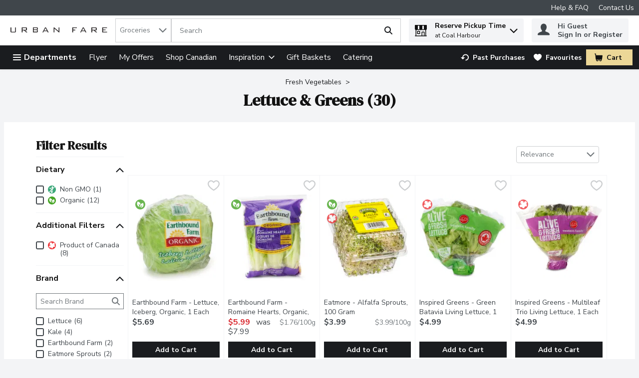

--- FILE ---
content_type: application/javascript; charset=UTF-8
request_url: https://www.urbanfare.com/static/js/CategoryProducts.fe457333.chunk.js
body_size: 41672
content:
/*! For license information please see CategoryProducts.fe457333.chunk.js.LICENSE.txt */
"use strict";(self.__LOADABLE_LOADED_CHUNKS__=self.__LOADABLE_LOADED_CHUNKS__||[]).push([[6563],{49346:(n,t,e)=>{e.d(t,{Z:()=>o});const o=function(n){return{event:{click:{gtm:{event:n.event,action:n.action,filterText:n.filterText,listFilterOptions:n.listFilterOptions}}},events:["click"]}}},7387:(n,t,e)=>{e.d(t,{Z:()=>o});const o=function(n){return{event:{click:{gtm:{event:n.event,section:n.section}}},events:["click"]}}},79e3:(n,t,e)=>{e.d(t,{Z:()=>o});const o=function(n){return{event:n.event,sortBy:n.sortBy}}},89188:(n,t,e)=>{e.d(t,{Bw:()=>v,Ph:()=>m,Tt:()=>h,Tw:()=>w,U6:()=>b,X4:()=>f,bL:()=>y,hP:()=>g,kH:()=>p});var o,r,a=e(29163),i=e(51224),c=e(26715),l=e(59984),s=e(69108),u=e(21982),d=function(n,t){return Object.defineProperty?Object.defineProperty(n,"raw",{value:t}):n.raw=t,n},p="320px",m=a.ZP.button.withConfig({displayName:"Select",componentId:"-ojp2fh"})((function(n){var t=n.theme,e=n.isOpen,o=n.isLanguageDropdown;return"\n    position: relative;\n    width: 100%;\n    ".concat(function(n,t){return t?"\n      font-family: ".concat(n.typography.text.fontXS.fontFamily,";\n      font-size: ").concat(n.typography.text.fontXS.fontSize,";\n      line-height: ").concat(n.typography.text.fontXS.lineHeight,";\n      min-width: initial;\n      padding: ").concat(s.W0.xxs," ").concat(s.W0.vsm,";\n      border: none;\n      background-color: ").concat(n.header.accountPopover.backgroundColor,";\n      color: ").concat(n.header.accountPopover.color,";\n      height: ").concat(s.W0.xl,";\n      &:hover, :focus, :focus:hover {\n        color: ").concat(n.header.accountPopover.color,";\n        cursor: pointer;\n      }\n    "):"\n      font-family: ".concat(n.typography.text.fontSM.fontFamily,";\n      font-size: ").concat(n.typography.text.fontSM.fontSize,";\n      line-height: ").concat(n.typography.text.fontSM.lineHeight,";\n      min-width: ").concat("166px",";\n      padding: ").concat(s.W0.xs,";\n      border: 1px solid ").concat(n.dropdown.static.borderColor,";\n      background-color: ").concat(n.dropdown.static.bgColor,";\n      color: ").concat(n.dropdown.static.color,";\n      &:hover, :focus, :focus:hover {\n        color: ").concat(n.dropdown.hover.color,";\n      }\n    ")}(t,o),"\n    text-transform: capitalize;\n    display: flex;\n    justify-content: space-between;\n    align-items: center;\n    appearance: none;\n    ").concat((0,c.E0)(),";\n    ").concat(!0===e?"\n        outline: none; \n        border: ".concat(o?"none;":"1px solid ".concat(t.dropdown.open.borderColor,";")," \n        background-color: ").concat(o?t.header.accountPopover.backgroundColor:t.dropdown.open.bgColor,";\n        "):"","\n  ")})),f=a.ZP.ul.withConfig({displayName:"DropdownItemsContainer",componentId:"-ey9tgs"})((function(n){var t=n.theme,e=n.isLanguageDropdown;return"\n    list-style-type: none;\n    all: unset;\n    position: absolute;\n    z-index: ".concat(u.iz,";\n    top: 100%;\n    ").concat(e?"right: 0;":"","\n    ").concat(e?"min-width: ".concat("140px",";"):"width: 100%;","\n    display: flex;\n    flex-direction: column;\n    cursor: pointer;\n    background-color: ").concat(e?t.colors.uiColors.greyscale1:t.dropdown.options.static.bgColor,";\n    border: ").concat(e?"none;":"1px solid ".concat(t.dropdown.options.static.borderColor,";"),"\n    ").concat((0,c.E0)(),";\n    box-shadow: ").concat(c.q.medium,";\n")})),g=a.ZP.li.withConfig({displayName:"DropdownItem",componentId:"-1m3cccj"})((function(n){var t=n.theme,e=n.isLanguageDropdown,o=n.isActive;return"\n    font-family: ".concat(t.typography.text.fontSM.fontFamily,";\n    font-size: ").concat(t.typography.text.fontSM.fontSize,";\n    color: ").concat(t.dropdown.options.static.color,";\n    text-transform: capitalize;\n    display: flex;\n    align-items: center;\n    padding: ").concat(e?"".concat(s.W0.vxs," ").concat(s.W0.xs):s.W0.xs,";\n    cursor: pointer;\n    ").concat(o?"font-weight: ".concat(t.typography.weights.bold,";"):"","\n    &:hover, :focus, :focus:hover {\n      background-color: ").concat(e?t.header.accountPopover.backgroundColor:t.dropdown.options.hover.bgColor,";\n      outline: none;\n      ").concat((0,c.E0)(),"\n    }\n  ")})),h=(0,a.ZP)(i.G).withConfig({displayName:"Chevron",componentId:"-n6retu"})((function(n){var t=n.theme,e=n.isOpen,o=n.isLanguageDropdown;return"\n    pointer-events: none;  \n    svg {\n      fill: ".concat(o?t.header.accountPopover.color:t.dropdown.iconColor,";\n      ").concat(e&&"transform: rotate(180deg);","\n    }\n  ")})),y=a.ZP.div.withConfig({displayName:"SelectWrapper",componentId:"-1e9r84m"})(o||(o=d(["\n  position: relative;\n  max-width: ",";\n  "," {\n    width: 100%;\n  }\n"],["\n  position: relative;\n  max-width: ",";\n  "," {\n    width: 100%;\n  }\n"])),p,(0,l.Z)("sm",{noUpper:!0})),v=a.ZP.div.withConfig({displayName:"SelectContent",componentId:"-362s9p"})(r||(r=d(["\n  display: flex;\n  flex-direction: column;\n  align-items: center;\n"],["\n  display: flex;\n  flex-direction: column;\n  align-items: center;\n"]))),b=(0,a.ZP)(i.G).withConfig({displayName:"FlagIcon",componentId:"-13tnz9z"})((function(n){var t=n.isDropdownOption;return"\n    svg {\n      width: ".concat(t?s.W0.sm:s.W0.md,";\n      height: ").concat(t?s.W0.sm:s.W0.md,";\n    }\n    ").concat(t?"margin-right: ".concat(s.W0.xs,";"):"","\n  ")})),w=(0,a.ZP)(i.G).withConfig({displayName:"CloseIcon",componentId:"-1ibro9k"})((function(n){var t=n.theme;return"\n  svg {\n    fill: ".concat(t.header.accountPopover.color,";\n  }\n")}))},92426:(n,t,e)=>{e.d(t,{Z:()=>v});var o=e(67294),r=e(89188),a=e(64519),i=e(18290),c=e(39834),l=9,s=13,u=27,d=32,p=35,m=36,f=38,g=40,h=e(41013),y=e(74617);const v=function(n){var t=o.useContext(y.q).t,e=o.useState(!1),v=e[0],b=e[1],w=o.createRef(),x=o.createRef(),C=function(){v&&b(!1)},P=function(){b((function(n){return!n}))};o.useEffect((function(){v&&n.value&&w.current&&w.current.focus()}),[v]);var I=function(t){var e;n.onChange(t),b(!1),null===(e=x.current)||void 0===e||e.focus()};return(0,a.Z)((function(){var e;return o.createElement(c.default,{onOutsideClick:C},o.createElement(r.bL,{className:n.className},o.createElement(i.Z,{analyticsEventsCallback:n.analyticsEventsCallback},o.createElement(o.Fragment,null,o.createElement(r.Ph,{id:"selectOptions-".concat(n.isDesktop?h.q5t:h.Jq3),isOpen:v,type:"button","aria-haspopup":"listbox","aria-label":n.ariaLabel,"aria-expanded":v,name:n.name,disabled:n.disabled,onClick:P,onKeyDown:function(n){return function(n,t,e){var o=n.which?n.which:n.keyCode;if(!t)switch(o){case d:case s:case f:case g:case p:case m:n.preventDefault(),e(!0)}}(n,v,b)},"data-testid":n.dataTestId?n.dataTestId:"custom-select-button-data-testId",tabIndex:0,ref:x,isLanguageDropdown:!!n.isLanguageDropdown},o.createElement(r.Bw,null,n.isLanguageDropdown&&o.createElement(r.U6,{name:n.value.toLowerCase()}),(null===(e=n.options.find((function(t){return t.value===n.value})))||void 0===e?void 0:e.name)||n.placeholder),n.isLanguageDropdown&&v?o.createElement(r.Tw,{name:"Close"}):o.createElement(r.Tt,{name:"ChevronDown",isOpen:v,isLanguageDropdown:!!n.isLanguageDropdown})),n.options&&v&&o.createElement(r.X4,{"data-testid":"custom-select-options-container-data-testId",role:"listbox","aria-activedescendant":n.value,"aria-label":t("common.customSelect.ariaLabelDropDownItems"),tabIndex:-1,id:"dropdown-items",isLanguageDropdown:!!n.isLanguageDropdown},n.options.map((function(t,e){var a=t.value===n.value;return o.createElement(r.hP,{id:t.value,tabIndex:0,key:t.name,"data-testid":"".concat(t.dataTestId?t.dataTestId:"custom-select-option-data-testId","-").concat(e),"data-href":t.queryPart,role:"option","aria-label":t.name,"aria-selected":a,onClick:function(){return I(t.value)},onKeyDown:function(n){return function(n,t,e,o,r){var a,i,c,h,y=n.which?n.which:n.keyCode,v=n.currentTarget;switch(y){case d:case s:case l:n.preventDefault(),o(t),e(!1),r.current.focus();break;case u:n.preventDefault(),r.current.focus(),e(!1);break;case f:n.preventDefault(),null===(a=v.previousElementSibling)||void 0===a||a.focus();break;case g:n.preventDefault(),null===(i=v.nextElementSibling)||void 0===i||i.focus();break;case p:n.preventDefault(),(null===(c=v.parentElement)||void 0===c?void 0:c.lastElementChild).focus();break;case m:n.preventDefault(),(null===(h=v.parentElement)||void 0===h?void 0:h.firstElementChild).focus()}}(n,t.value,b,I,x)},ref:a?w:null,isLanguageDropdown:!!n.isLanguageDropdown,isActive:a},n.isLanguageDropdown&&o.createElement(r.U6,{name:t.value.toLowerCase(),isDropdownOption:!0}),t.name)})))))))}),{componentName:"CustomSelectComponent"})}},45238:(n,t,e)=>{e.d(t,{C:()=>E});var o,r,a,i,c=e(67294),l=e(29163),s=e(69108),u=e(48280),d=e(1040),p=e(26715),m=function(n,t){return Object.defineProperty?Object.defineProperty(n,"raw",{value:t}):n.raw=t,n},f=(0,u.K)(l.ZP.div.withConfig({displayName:"Togglestyles__DivKeyboardHandled",componentId:"sc-wtddd0-0"})(o||(o=m([""],[""])))),g=(0,l.ZP)(f).withConfig({displayName:"ToggleContainer",componentId:"-kyobi5"})(r||(r=m(["\n  ",";\n"],["\n  ",";\n"])),(function(n){var t=n.noMargin;return"\n  display: inline-flex;\n  flex-direction: column;\n  align-items: flex-start;\n  justify-content: center;\n  cursor: pointer;\n  user-select: none;\n  position: relative;\n  ".concat(t?"margin-right: 0px":"margin-right: ".concat(s.W0.xs),"\n")})),h=l.ZP.label.withConfig({displayName:"ToggleLabel",componentId:"-6arb3n"})(a||(a=m(["\n  display: flex;\n  align-items: center;\n  gap: 10px;\n  cursor: pointer;\n  width: 100%;\n  justify-content: space-between;\n"],["\n  display: flex;\n  align-items: center;\n  gap: 10px;\n  cursor: pointer;\n  width: 100%;\n  justify-content: space-between;\n"]))),y=l.ZP.span.withConfig({displayName:"ToggleLabelText",componentId:"-23mni3"})((function(n){var t=n.theme,e=n.checked;return"\ncursor: pointer;\ncolor: ".concat(t.colors.uiColors.greyscale5,";\nfont-weight: ").concat(e?t.typography.weights.bold:t.typography.weights.normal,";\nfont-size: ").concat(t.typography.text.fontSM.fontSize,";\nline-height: ").concat(t.typography.text.fontSM.lineHeight,";")})),v=l.ZP.div.withConfig({displayName:"ToggleSlider",componentId:"-15w7mni"})((function(n){var t=n.theme,e=n.checked;return"\n  position: relative;\n  width: ".concat(s.W0.lgr,";\n  height: ").concat(s.W0.sm,";\n  background: ").concat(t.colors.uiColors.greyscale3,";\n  ").concat((0,p.E0)(s.W0.lg),"\n  transition: 300ms all;\n\n  &:before {\n    background: ").concat(e?t.colors.brandColors.primary1:t.colors.uiColors.greyscale4,";\n    transition: 300ms all;\n    content: '';\n    position: absolute;\n    width: ").concat(s.W0.md,";\n    height: ").concat(s.W0.md,";\n    ").concat((0,p.E0)(s.W0.lg),"\n    top: 50%;\n    transform: translate(0, -50%);\n  }\n")})),b=l.ZP.input.withConfig({displayName:"ToggleInput",componentId:"-1qs7xet"})((function(n){var t=n.theme;return"\n\n  opacity: 0;\n  position: absolute;\n\n  &:checked + ".concat(v," {\n    background: ").concat(t.colors.brandColors.primary4,";\n\n    &:before {\n      transform: translate(calc(100% - ").concat(s.W0.vxs,"), -50%);\n    }\n  }\n")})),w=(0,l.ZP)(d.B).withConfig({displayName:"ToggleErrorMessage",componentId:"-1un0n32"})(i||(i=m(["\n  width: 100%;\n  flex-basis: 100%;\n  margin-top: ",";\n"],["\n  width: 100%;\n  flex-basis: 100%;\n  margin-top: ",";\n"])),s.W0.xxs),x=e(74617),C=e(64519),P=e(18290),I=function(n){return"input-".concat(n)},k=function(n){return"error-".concat(n)},S=function(){return S=Object.assign||function(n){for(var t,e=1,o=arguments.length;e<o;e++)for(var r in t=arguments[e])Object.prototype.hasOwnProperty.call(t,r)&&(n[r]=t[r]);return n},S.apply(this,arguments)};const E=function(n){var t=c.useContext(x.q).t,e=c.useState(n.checked),o=e[0],r=e[1],a=n.name,i=n.noMargin,l=n.tabbable,s=n.disabled,u=n.analyticsEvents,d=n.label,p=n.errorMessage,m=n.hasError,f=n.showEmptyErrorMessage,E=n.hasErrorMessageMargin,N=n.errorTranslateProps,Z=n["data-testid"]||"toggleTestId",O=function(t){n.onClick&&!s&&(n.onClick(),t.preventDefault(),t.stopPropagation(),r(!o))};return c.useEffect((function(){n.syncCheckedState&&r(n.checked)}),[n.checked]),(0,C.Z)((function(){return c.createElement(g,{tabIndex:0,noMargin:i,onClick:O,tabbable:l,"data-testid":(e=Z,"wrapper-".concat(e)),className:n.className},c.createElement(h,{htmlFor:a},c.createElement(y,{checked:o},d),c.createElement(P.Z,{analyticsEvents:u},c.createElement(b,{tabIndex:-1,"data-testid":I(Z),id:a,name:a,type:"checkbox",role:"checkbox",checked:o,disabled:s})),c.createElement(v,{checked:o})),!!m&&!!p&&c.createElement(w,{hasMargin:E,smallMarginBottom:f,"data-testid":k(Z)},t(p,S({},N))));var e}),{componentName:"Toggle"})}},44818:(n,t,e)=>{e.d(t,{Z:()=>m});var o=e(67294),r=e(86706),a=e(53378),i=e(64519),c=e(46163),l=e(72622),s=e(69105),u=function(){var n=function(t,e){return n=Object.setPrototypeOf||{__proto__:[]}instanceof Array&&function(n,t){n.__proto__=t}||function(n,t){for(var e in t)Object.prototype.hasOwnProperty.call(t,e)&&(n[e]=t[e])},n(t,e)};return function(t,e){if("function"!==typeof e&&null!==e)throw new TypeError("Class extends value "+String(e)+" is not a constructor or null");function o(){this.constructor=t}n(t,e),t.prototype=null===e?Object.create(e):(o.prototype=e.prototype,new o)}}(),d=function(){return d=Object.assign||function(n){for(var t,e=1,o=arguments.length;e<o;e++)for(var r in t=arguments[e])Object.prototype.hasOwnProperty.call(t,r)&&(n[r]=t[r]);return n},d.apply(this,arguments)},p=function(n){function t(t){var e=n.call(this,t)||this;return e.mediaKeys=[],e.DictionaryKeys=[],e.Leaderboards={},e.ProductBanners={},e.ProductGridBanners={desktop:{},tablet:{},mobile:{}},e.initBannersData=function(){e.mediaKeys=Object.keys(e.props.productListGridRows),!e.props.bannerAdsRework&&e.props.adsDictionary&&(e.DictionaryKeys=Object.keys(e.props.adsDictionary)),e.props.advertSettings&&e.props.advertSettings.productGrid&&(e.props.advertSettings.productGrid.leaderboards&&(e.Leaderboards=e.props.advertSettings.productGrid.leaderboards),e.props.advertSettings.productGrid.productCardBanners&&(e.ProductBanners=e.props.advertSettings.productGrid.productCardBanners))},e.bannerExistsInDictionary=function(n,t){return!!e.props.adsDictionary&&(!!e.props.adsDictionary[null!==t&&void 0!==t?t:0]&&!!e.props.adsDictionary[null!==t&&void 0!==t?t:0][n])},e.prepareChildComponents=function(){(Object.keys(e.ProductBanners)||Object.keys(e.Leaderboards))&&e.mediaKeys.some((function(n){var t=e.getLeaderboardRow(n);return!!(e.ProductBanners&&e.ProductBanners[e.props.rowIndex]&&e.ProductBanners[e.props.rowIndex][n]&&(!e.props.bannerAdsRework&&e.DictionaryKeys&&e.DictionaryKeys.includes(e.ProductBanners[e.props.rowIndex][n])||e.props.bannerAdsRework&&e.bannerExistsInDictionary(e.ProductBanners[e.props.rowIndex][n],e.props.rowIndex))||null!==t&&e.Leaderboards&&e.Leaderboards[t]&&e.Leaderboards[t][n]&&(!e.props.bannerAdsRework&&e.DictionaryKeys&&e.DictionaryKeys.includes(e.Leaderboards[t][n])||e.props.bannerAdsRework&&e.bannerExistsInDictionary(e.Leaderboards[t][n],t)))&&(e.assignChildComponents(),e.setState({canRenderBanners:!0}),!0)}))},e.assignChildComponents=function(){e.mediaKeys.forEach((function(n){e.loadComponentForMedia(n,"child",1)}))},e.assignLeaderboardComponents=function(){Object.keys(e.Leaderboards)&&e.mediaKeys.forEach((function(n){var t=e.getLeaderboardRow(n);if(null!==t){var o=2;if(e.Leaderboards[t]&&e.Leaderboards[t][n]){var r=e.Leaderboards[t][n];if(!r||!e.props.bannerAdsRework&&!e.DictionaryKeys.includes(r)||e.props.bannerAdsRework&&!e.bannerExistsInDictionary(r,t))return;0!==t&&1!==e.props.productListGridRows[n]||(o=1,e.setComponentOrder(n,"child",2)),e.loadComponentForMedia(n,"leaderboards",o,r)}}}))},e.assignProductGridComponents=function(){Object.keys(e.ProductBanners)&&e.mediaKeys.forEach((function(n){var t,o;if(e.ProductBanners[e.props.rowIndex]&&e.ProductBanners[e.props.rowIndex][n]){var r=e.ProductBanners[e.props.rowIndex][n];if(!r||!e.props.bannerAdsRework&&!e.DictionaryKeys.includes(r)||e.props.bannerAdsRework&&!e.bannerExistsInDictionary(r,e.props.rowIndex))return;e.loadComponentForMedia(n,"products",1,r),e.setComponentOrder(n,"child",2);var a=e.getLeaderboardRow(n);if(a){var i=!1;if(e.Leaderboards[a]&&e.Leaderboards[a][n]){var l=null!==(t=e.Leaderboards[a][n])&&void 0!==t?t:"";(!e.props.bannerAdsRework||e.props.bannerAdsRework&&e.bannerExistsInDictionary(l,a))&&(e.loadComponentForMedia(n,"leaderboards",2,l),i=!0)}i&&e.setComponentOrder(n,"child",3),r===c.hv&&(e.setComponentOrder(n,"child",1),i?(e.setComponentOrder(n,"leaderboards",2),e.setComponentOrder(n,"products",3)):e.setComponentOrder(n,"products",2))}else{var s=e.getLeaderboardRow(n,1);if(s&&e.Leaderboards[s]&&e.Leaderboards[s][n]){l=null!==(o=e.Leaderboards[s][n])&&void 0!==o?o:"";(!e.props.bannerAdsRework||e.props.bannerAdsRework&&e.bannerExistsInDictionary(l,s))&&(e.loadComponentForMedia(n,"leaderboards",r===c.hv?2:3,l),r===c.hv&&e.setComponentOrder(n,"child",3))}}}}))},e.getLeaderboardRow=function(n,t){if(void 0===t&&(t=0),0===e.props.rowIndex||1===e.props.productListGridRows[n])return e.props.rowIndex;var o=0;if(Object.values(e.ProductBanners)){var r=Object.keys(e.ProductBanners).filter((function(n){return Number(n)<e.props.rowIndex}));r.length&&r.forEach((function(t){var r=e.ProductBanners[t]&&e.ProductBanners[t][n]?e.ProductBanners[t][n]:null;r&&(!e.props.bannerAdsRework&&e.DictionaryKeys&&e.DictionaryKeys.includes(r)||e.props.bannerAdsRework&&e.bannerExistsInDictionary(r,Number(t)))&&(r===c.hv?o+=2:o+=1)}))}var a=e.props.rowIndex+1+t+o;return a%e.props.productListGridRows[n]!==0?null:a/e.props.productListGridRows[n]},e.loadComponentForMedia=function(n,t,r,a){var i;if(void 0===a&&(a=void 0),"child"===t)e.ProductGridBanners[n]=d(d({},e.ProductGridBanners[n]),{child:{content:o.cloneElement(e.props.children,{className:"desktop"===n?s.W3:"tablet"===n?s.YR:s.Md}),priority:r}});else if(a){var c=e.props.bannerAdsRework?"leaderboards"===t?e.getLeaderboardRow(n):e.props.rowIndex:void 0;if(null===c)return;(!e.props.bannerAdsRework&&e.DictionaryKeys.includes(a)||e.props.bannerAdsRework&&e.bannerExistsInDictionary(a,c))&&(e.ProductGridBanners[n]=d(d({},e.ProductGridBanners[n]),((i={})[t]={content:o.createElement(l.Z,{bannerId:a,bannerLocation:"productGrid",screenType:n,position:c,"data-testid":"".concat(a,"-").concat(e.props.rowIndex,"-").concat(n)}),priority:r},i)))}},e.setComponentOrder=function(n,t,o){var r=e.ProductGridBanners[n];r&&r.hasOwnProperty(t)&&r[t]&&null!==r[t]&&(r[t].priority=o)},e.renderComponentsByPriority=function(n){return Object.keys(e.ProductGridBanners[n]).sort((function(t,o){return e.ProductGridBanners[n][t].priority-e.ProductGridBanners[n][o].priority})).map((function(t){return o.createElement(o.Fragment,{key:"".concat(n,"-").concat(e.props.rowIndex,"-").concat(t)},e.ProductGridBanners[n][t].content)}))},e.render=function(){return(0,i.Z)((function(){return e.props.shouldNotRenderBanners||!e.state.canRenderBanners?e.props.children:e.mediaKeys.map((function(n){return e.renderComponentsByPriority(n)}))}),{componentName:"ProductGridBanners"})},e.state={canRenderBanners:!1},e}return u(t,n),t.prototype.componentDidMount=function(){this.props.adsDictionary&&!this.props.shouldNotRenderBanners&&(this.initBannersData(),this.prepareChildComponents(),this.assignLeaderboardComponents(),this.assignProductGridComponents())},t.prototype.componentDidUpdate=function(n){(!1===this.props.shouldNotRenderBanners&&!0===n.shouldNotRenderBanners||this.props.adsDictionary!==n.adsDictionary)&&(this.initBannersData(),this.prepareChildComponents(),this.assignLeaderboardComponents(),this.assignProductGridComponents())},t}(o.Component);const m=(0,r.$j)((function(n,t){return{advertSettings:(0,a.fR)(n,t.location,"productGrid"),adsDictionary:n.ads.bannerAds.bannersDictionary,productListGridRows:n.settings.layout.productCards.gridRowLength,bannerAdsRework:n.settings.growthbook.bannerAdsRework}}))(p)},89713:(n,t,e)=>{e.d(t,{Z:()=>u});var o=e(67294),r=e(86706),a=e(64519),i=e(72622),c=e(53378),l=function(){var n=function(t,e){return n=Object.setPrototypeOf||{__proto__:[]}instanceof Array&&function(n,t){n.__proto__=t}||function(n,t){for(var e in t)Object.prototype.hasOwnProperty.call(t,e)&&(n[e]=t[e])},n(t,e)};return function(t,e){if("function"!==typeof e&&null!==e)throw new TypeError("Class extends value "+String(e)+" is not a constructor or null");function o(){this.constructor=t}n(t,e),t.prototype=null===e?Object.create(e):(o.prototype=e.prototype,new o)}}(),s=function(n){function t(t){var e,r,a,c=this;if((c=n.call(this,t)||this).adIdsInThisPage=null,c.DesktopComponent=null,c.TabletComponent=null,c.MobileComponent=null,c.bannerExistsInDictionary=function(n,t){return!!c.props.adsDictionary&&(!!c.props.adsDictionary[null!==t&&void 0!==t?t:0]&&!!c.props.adsDictionary[null!==t&&void 0!==t?t:0][n])},c.RenderBannerComponent=function(){return o.createElement(o.Fragment,null,c.DesktopComponent,c.TabletComponent,c.MobileComponent)},(!t.bannerAdsRework&&t.adsDictionaryKeys||t.bannerAdsRework&&t.adsDictionary)&&t.advertSettings&&t.advertSettings.skyscrapers&&(c.adIdsInThisPage=t.advertSettings.skyscrapers,c.adIdsInThisPage)){var l=t.bannerAdsRework?0:void 0;(t.bannerAdsRework&&c.adIdsInThisPage.desktop&&c.bannerExistsInDictionary(c.adIdsInThisPage.desktop,l)||!t.bannerAdsRework&&c.adIdsInThisPage.desktop&&(null===(e=t.adsDictionaryKeys)||void 0===e?void 0:e.includes(c.adIdsInThisPage.desktop)))&&(c.DesktopComponent=o.createElement(i.Z,{bannerId:c.adIdsInThisPage.desktop,bannerLocation:"skyscrapers",screenType:"desktop",position:l})),(t.bannerAdsRework&&c.adIdsInThisPage.tablet&&c.bannerExistsInDictionary(c.adIdsInThisPage.tablet,l)||!t.bannerAdsRework&&c.adIdsInThisPage.tablet&&(null===(r=t.adsDictionaryKeys)||void 0===r?void 0:r.includes(c.adIdsInThisPage.tablet)))&&(c.TabletComponent=o.createElement(i.Z,{bannerId:c.adIdsInThisPage.tablet,bannerLocation:"skyscrapers",screenType:"tablet",position:l})),(t.bannerAdsRework&&c.adIdsInThisPage.mobile&&c.bannerExistsInDictionary(c.adIdsInThisPage.mobile,l)||!t.bannerAdsRework&&c.adIdsInThisPage.mobile&&(null===(a=t.adsDictionaryKeys)||void 0===a?void 0:a.includes(c.adIdsInThisPage.mobile)))&&(c.MobileComponent=o.createElement(i.Z,{bannerId:c.adIdsInThisPage.mobile,bannerLocation:"skyscrapers",screenType:"mobile",position:l}))}return c}return l(t,n),t.prototype.render=function(){var n=this;return(0,a.Z)((function(){return n.adIdsInThisPage?o.createElement(o.Fragment,null,n.RenderBannerComponent()):null}),{componentName:"SkyscrapperBanners"})},t}(o.Component);const u=(0,r.$j)((function(n,t){return{advertSettings:(0,c.fR)(n,t.location,"productGrid"),adsDictionaryKeys:n.ads.bannerAds.bannersDictionary?Object.keys(n.ads.bannerAds.bannersDictionary):null,adsDictionary:n.ads.bannerAds.bannersDictionary,bannerAdsRework:n.settings.growthbook.bannerAdsRework}}))(s)},70497:(n,t,e)=>{e.d(t,{M:()=>o,v:()=>r});var o="previousPage-button-testId",r="nextPage-button-testId"},15768:(n,t,e)=>{e.d(t,{Z:()=>G});var o,r,a=e(29163),i=e(69108),c=e(26715),l=e(59984),s=e(57377),u=function(n,t){return Object.defineProperty?Object.defineProperty(n,"raw",{value:t}):n.raw=t,n},d=i.W0.lgr,p=a.ZP.nav.withConfig({displayName:"PaginationWrapper",componentId:"-vy0cpc"})((function(n){var t=n.theme;return"\n    width: 100%;\n    background-color: ".concat(t.colors.uiColors.greyscale2,";\n    display: flex;\n    flex-direction: column;\n    align-items: center;\n    padding: ").concat(i.W0.sm," ").concat(i.W0.md,";\n\n    ").concat((0,l.Z)("md",{noUpper:!0})," {\n        flex-direction: row;\n        justify-content: center;\n        padding: ").concat(i.W0.xs," 0;\n        height: ").concat("56px",";\n      }\n")})),m=a.ZP.div.withConfig({displayName:"PaginationInfo",componentId:"-158sx1s"})((function(n){var t=n.theme;return"\n    color: ".concat(t.colors.uiColors.greyscale5,";\n    font-size: ").concat(t.typography.text.fontSM.fontSize,";\n    font-weight: ").concat(t.typography.weights.bold,";\n    line-height: ").concat(t.typography.text.fontSM.lineHeight,";\n    margin-right: ").concat(i.W0.sm,"\n")})),f=a.ZP.ul.withConfig({displayName:"PageLinks",componentId:"-1ytsn6a"})((function(n){var t=n.theme;return"\n    ".concat((0,c.E0)(),";\n    list-style: none;\n    background-color: ").concat(t.colors.uiColors.greyscale1,";\n    height: ").concat(d,";\n    display: flex;\n    align-items: center;\n    justify-content: space-around;\n    padding: ").concat(i.W0.xs,";\n    font-size: ").concat(t.typography.text.fontXS.fontSize,";\n    font-weight:  ").concat(t.typography.weights.bold,";\n    box-shadow: ").concat(c.q.small,";\n")})),g=a.ZP.li.withConfig({displayName:"PageOption",componentId:"-1s013k0"})((function(n){var t=n.theme,e=n.isActive,o=n.hasDots,r=n.noMargin;return"\n    background-color: ".concat(e?t.colors.brandColors.primary1:"none",";\n    cursor: ").concat(o?"default":"pointer",";\n    ").concat(r?"margin: 0":"margin: 0 ".concat(i.W0.xxs),";\n    text-align: center;\n    width: ").concat(i.W0.md,";\n    ").concat((0,c.E0)(),";\n\n    ").concat(!e&&"\n      &:hover {\n        background-color: ".concat(t.colors.brandColors.primary5,";\n      }\n    "),"    \n  ")})),h=(0,a.ZP)(s.zx).withConfig({displayName:"PageNumberButton",componentId:"-1mlkin4"})((function(n){var t=n.theme;return"\n    color: ".concat(t.buttons.paginationNumber.static.color,";\n    background: ").concat(t.buttons.paginationNumber.static.backgroundColor,";\n    border: none;\n    padding: 0 ").concat(i.W0.xs,";\n    text-decoration: none;\n\n    &:hover {\n      color:").concat(t.buttons.paginationNumber.hover.color,";\n      background-color:").concat(t.buttons.paginationNumber.hover.backgroundColor,";\n    }\n\n    &:disabled {\n      color: ").concat(t.buttons.paginationNumber.disabled.color,";\n      background-color:").concat(t.buttons.paginationNumber.disabled.backgroundColor,";\n    }\n\n    &:visited {\n      color: ").concat(t.buttons.paginationNumber.visited.color,";\n      text-decoration: ").concat(t.typography.links.visited.textDecoration,";\n    }\n  ")})),y=a.ZP.a.withConfig({displayName:"PaginationHiddenLink",componentId:"-6shhqm"})(o||(o=u(["\n  display: none;\n"],["\n  display: none;\n"]))),v=e(67294),b=e(42831),w=e(65866),x=e(86706),C=e(71819),P=e(29860),I=e(18290),k=e(14235),S=e(47129),E=e(91208),N=function(n,t){return Object.defineProperty?Object.defineProperty(n,"raw",{value:t}):n.raw=t,n},Z=i.W0.vsm,O=(0,a.ZP)(E.bS).withConfig({displayName:"ArrowLinkButton",componentId:"-1ef4puc"})((function(n){var t=n.theme,e=n.disabled;return"\n    display: flex;\n    align-items: center;\n    fill: ".concat(e?t.colors.uiColors.greyscale3:t.colors.brandColors.primary1,";\n    \n    \n  ")})),A=a.ZP.li.withConfig({displayName:"ArrowLink",componentId:"-13z3kl5"})(r||(r=N(["\n  &:first-of-type {\n    margin-right: ",";\n  }\n\n  &:last-of-type {\n    margin-left: ",";\n  }\n"],["\n  &:first-of-type {\n    margin-right: ",";\n  }\n\n  &:last-of-type {\n    margin-left: ",";\n  }\n"])),Z,Z),L=e(70497),W=e(74617);const M=function(n){var t=v.useContext(W.q).t;return v.createElement(A,null,v.createElement(O,{handleClick:n.handleClick,buttonStyle:"noStyles",icon:n.directionLeft?"ChevronLeft":"ChevronRight",ariaLabel:n.directionLeft?t("common.scrollPagination.previousPage"):t("common.scrollPagination.nextPage"),disabled:n.isDisabled,"data-testid":n.directionLeft?L.M:L.v}))};var T=e(4716);const D=function(n){var t=v.useContext(W.q).t,e=n.isActive,o=n.hasDots,r=n.linknumber,a=n.linkUrl,i=n.handleClick,c=function(){return a?v.createElement(y,{href:a}):null};return v.createElement(v.Fragment,null,o?v.createElement(g,{isActive:e,hasDots:o,key:r,"data-testid":T.z,ariaLabel:t("common.scrollPagination.morePages"),noMargin:!0},v.createElement(h,null,"...")):v.createElement(g,{isActive:e,hasDots:o,key:r,"data-testid":T.z},v.createElement(h,{disabled:e,"data-testid":"".concat(T.j,"-").concat(r),handleClick:function(){return!e&&i(parseInt(r))},ariaLabel:t("common.scrollPagination.pageNumber",{number:r})},r),v.createElement(c,null)))};var j=e(86781),F=e(83359),R=e(36882),B=function(){var n=function(t,e){return n=Object.setPrototypeOf||{__proto__:[]}instanceof Array&&function(n,t){n.__proto__=t}||function(n,t){for(var e in t)Object.prototype.hasOwnProperty.call(t,e)&&(n[e]=t[e])},n(t,e)};return function(t,e){if("function"!==typeof e&&null!==e)throw new TypeError("Class extends value "+String(e)+" is not a constructor or null");function o(){this.constructor=t}n(t,e),t.prototype=null===e?Object.create(e):(o.prototype=e.prototype,new o)}}(),z=function(n){function t(t){var e=n.call(this,t)||this;return e.getSearchQuery=function(){return e.props.useUrl?(0,F.Z)("getSearchQuery")?window.location.search:"":e.props.locationSearchQuery},e.updateSearchQuery=function(n){e.props.useUrl?history&&history.replaceState("","",n):e.props.setSearchActiveQuery(e.props.locationId,n)},e.totalPagesCalculation=function(){return Math.ceil(Number(e.props.totalItems)/Number(e.props.itemsPerPage))},e.activePageCalculation=function(){var n=new URLSearchParams((0,F.Z)("activePAgeCalculation")?window.location.search:""),t=e.totalPagesCalculation(),o=e.props.activePage||1;return n.has("page")&&Number(n.get("page"))>0&&(o=Number(n.get("page"))),o>=t&&(o=t),o},e.handleNextClick=function(){var n=new URLSearchParams(e.getSearchQuery());n.set("page",String(e.state.nextPage)),n.set("skip",String(e.state.activePage*e.props.itemsPerPage));var t=(0,j.Z)(n,!0);e.setState((function(n){return{activePage:n.activePage+1,nextPage:n.nextPage+1,previousPage:n.previousPage+1}})),e.props.productApiCall(t),(0,I.I)((0,C.CM)(b.YQ.events.arrow_selected,[{gtmKey:b.YQ.keys.direction,gtmValue:"right"},{gtmKey:b.YQ.keys.current_page,gtmValue:"".concat(e.state.activePage)}])),e.updateSearchQuery("?".concat(n))},e.handlePreviousClick=function(){var n=new URLSearchParams(e.getSearchQuery());n.set("page",String(e.state.previousPage)),n.set("skip",String(e.state.previousPage*e.props.itemsPerPage-e.props.itemsPerPage));var t=(0,j.Z)(n,!0);e.setState((function(n){return{activePage:n.activePage-1,nextPage:n.nextPage-1,previousPage:n.previousPage-1}})),e.props.productApiCall(t),(0,I.I)((0,C.CM)(b.YQ.events.arrow_selected,[{gtmKey:b.YQ.keys.direction,gtmValue:"left"},{gtmKey:b.YQ.keys.current_page,gtmValue:"".concat(e.state.activePage)}])),e.updateSearchQuery("?".concat(n))},e.setPaginationLinkParams=function(n){var t=new URLSearchParams(e.getSearchQuery());return t.set("page",String(n)),t.set("skip",String(n*e.props.itemsPerPage-e.props.itemsPerPage)),t},e.generateLinkHref=function(n){if(!e.props.useUrl)return null;var t=e.setPaginationLinkParams(parseInt(n)),o=(0,j.Z)(t,!1);Object.keys(o).forEach((function(n){return!o[n]&&delete o[n]}));var r="".concat(e.props.siteUrl).concat((0,F.Z)("baseUrl")?window.location.pathname:"");return(0,R.Z)("paginationLink","".concat(r,"?"),o)},e.handleNumberClick=function(n){var t=e.setPaginationLinkParams(n),o=(0,j.Z)(t,!0);e.setState({activePage:n,nextPage:n+1,previousPage:n-1}),e.props.productApiCall(o),(0,I.I)((0,C.CM)(b.YQ.events.number_selected,[{gtmKey:b.YQ.keys.current_page,gtmValue:"".concat(e.state.activePage)},{gtmKey:b.YQ.keys.selected_page,gtmValue:"".concat(n)}])),e.updateSearchQuery("?".concat(t))},e.renderShowingItems=function(){var n=e.props.totalItems>0?(e.state.activePage-1)*e.props.itemsPerPage+1:0,t=e.props.totalItems>=e.state.activePage*e.props.itemsPerPage?e.state.activePage*e.props.itemsPerPage:e.props.totalItems;return e.props.itemsPerPage<e.props.totalItems?v.createElement(m,{"data-testid":"pagination-info-testId"},v.createElement(w.$,{location:"stores.pagination.showingItems",variables:{firstItem:n,secondItem:t,totalItems:e.props.totalItems}})):v.createElement(v.Fragment,null)},e.state={activePage:0,totalPages:0,nextPage:0,previousPage:0,pageLinksList:[]},e}return B(t,n),t.prototype.componentDidMount=function(){this.setState({activePage:this.activePageCalculation(),totalPages:this.totalPagesCalculation(),nextPage:this.activePageCalculation()+1,previousPage:this.activePageCalculation()-1,pageLinksList:(0,k.l)(this.activePageCalculation(),this.totalPagesCalculation())})},t.prototype.componentDidUpdate=function(n){n!==this.props&&this.setState({activePage:this.activePageCalculation(),totalPages:this.totalPagesCalculation(),nextPage:this.activePageCalculation()+1,previousPage:this.activePageCalculation()-1,pageLinksList:(0,k.l)(this.activePageCalculation(),this.totalPagesCalculation())})},t.prototype.render=function(){var n=this;return this.state.pageLinksList.length?v.createElement(p,null,!this.props.hideProgressText&&this.renderShowingItems(),v.createElement(f,{"data-testid":"pageLinks-list-testId"},v.createElement(M,{directionLeft:!0,isDisabled:0===this.state.previousPage,handleClick:this.handlePreviousClick}),this.state.pageLinksList.map((function(t){return v.createElement(D,{hasDots:t.hasDots,isActive:Number(t.linknumber)===n.state.activePage,linknumber:t.linknumber,handleClick:n.handleNumberClick,key:t.linknumber,linkUrl:n.generateLinkHref(t.linknumber)})})),v.createElement(M,{isDisabled:this.state.activePage>=this.state.totalPages,directionLeft:!1,handleClick:this.handleNextClick}))):v.createElement(v.Fragment,null)},t.defaultProps={itemsPerPage:P.mb,useUrl:!0},t}(v.Component),q={setSearchActiveQuery:S.pU};const G=(0,x.$j)((function(n,t){return{siteUrl:n.app.siteUrl,locationSearchQuery:n.search.activeQuery[t.locationId]}}),q)(z)},14235:(n,t,e)=>{e.d(t,{Z:()=>r,l:()=>o});var o=function(n,t){for(var e=n,o=[],r=Math.floor(1),a=t<=5,i=function(n){return n===e||n<=r||n>t-r},c=function(n){return 1===Math.abs(e-n)},l=function(n){return o.findIndex((function(t){return Number(t.linknumber)===n-1}))>-1&&n===t-r||n===r+1&&n+1===e-1},s=function(n,e){return n<=5-r&&e<5||n>t-(5-r)&&e>t-4},u=1;u<=t;u++)(a||i(u)||c(u)||l(u)||s(u,e))&&o.push({linknumber:String(u)});for(var d=null,p=[],m=0,f=o;m<f.length;m++){var g=f[m];d&&Math.abs(Number(d.linknumber)-Number(g.linknumber))>1&&p.push({hasDots:!0,linknumber:"dots-".concat(g.linknumber)}),p.push(g),d=g}return p};const r=o},4716:(n,t,e)=>{e.d(t,{j:()=>r,z:()=>o});var o="pageOption-list-testId",r="pageOption-link-testId"},65674:(n,t,e)=>{e.d(t,{Pd:()=>m,Tx:()=>f,Ut:()=>y,pZ:()=>h,qv:()=>g,sR:()=>v});var o,r,a,i,c,l=e(29163),s=e(26715),u=e(69108),d=e(59984),p=function(n,t){return Object.defineProperty?Object.defineProperty(n,"raw",{value:t}):n.raw=t,n},m=l.ZP.div.withConfig({displayName:"PillLink",componentId:"-11d8u80"})(o||(o=p(["\n  ",";\n"],["\n  ",";\n"])),(function(n){var t=n.theme,e=n.active,o=n.small;return"\n  display: flex;\n  flex-shrink: 0;\n  align-items: center;\n  max-width: 100%;\n  overflow: hidden;\n  text-transform: ".concat(t.buttons.pills.textTransform,";\n\n  &:not(:last-child) {\n    margin-right: ").concat(u.W0.xs,";\n  }\n\n  &:hover {\n    background-color : ").concat(t.buttons.pills.active.backgroundColor,";\n    border: 1px solid ").concat(t.buttons.pills.active.borderColor,";\n  }\n \n  a {\n    text-decoration: none;\n    color: ").concat(e||o?e?t.buttons.pills.active.color:t.buttons.pills.small.color:t.buttons.pills.regular.color,";\n    &:visited {\n      color: ").concat(e||o?e?t.buttons.pills.active.colorVisited:t.buttons.pills.small.colorVisited:t.buttons.pills.regular.colorVisited,";\n    }\n    &:hover {\n      color: ").concat(e||o?e?t.buttons.pills.active.colorHover:t.buttons.pills.small.colorHover:t.buttons.pills.regular.colorHover,";\n    }\n    &:focus {\n      outline: none;\n    }\n  }\n\n  background-color : ").concat(e||o?e?t.buttons.pills.active.backgroundColor:t.buttons.pills.small.backgroundColor:t.buttons.pills.regular.backgroundColor,";\n\n  border: 1px solid ").concat(e||o?e?t.buttons.pills.active.borderColor:t.buttons.pills.small.borderColor:t.buttons.pills.regular.borderColor,";\n\n  padding: ").concat(e||o?e?t.buttons.pills.active.padding:t.buttons.pills.small.padding:t.buttons.pills.regular.padding,";\n\n  margin-bottom: ").concat(u.W0.xs,";\n  font-family: ").concat(t.typography.text.body.fontFamily,";\n  font-size: ").concat(t.typography.text.fontSM.fontSize,";\n  font-weight: ").concat(e||o?e?t.buttons.pills.active.fontWeight:t.buttons.pills.small.fontWeight:t.buttons.pills.regular.fontWeight,";\n  cursor: pointer;\n  outline: inherit;\n  border-radius: ").concat(t.buttons.pills.borderRadius,";\n  box-shadow: ").concat(o?"none":s.q.small,";\n\n  -webkit-user-drag: none;\n  -khtml-user-drag: none;\n  -moz-user-drag: none;\n  -o-user-drag: none;\n\n  &:active,\n  &:focus-within {\n    border-color: ").concat(e||o?e?t.buttons.pills.active.borderColorSelected:t.buttons.pills.small.borderColorSelected:t.buttons.pills.regular.borderColorSelected,";\n  }\n\n  &:hover {\n    text-decoration: ").concat(e||o?e?t.buttons.pills.active.textDecorationHover:t.buttons.pills.small.textDecorationHover:t.buttons.pills.regular.textDecorationHover,";\n    font-weight: ").concat(e||o?e?t.buttons.pills.active.fontWeightHover:t.buttons.pills.small.fontWeightHover:t.buttons.pills.regular.fontWeightHover,";\n    svg {\n      fill: ").concat(e||o?e?t.buttons.pills.active.colorHover:t.buttons.pills.small.colorHover:t.buttons.pills.regular.colorHover,";\n    }\n  }\n\n  &:visited {\n    svg {\n      fill: ").concat(e||o?e?t.buttons.pills.active.colorVisited:t.buttons.pills.small.colorVisited:t.buttons.pills.regular.colorVisited,";\n    }\n  }\n\n  svg {\n    fill: ").concat(e||o?e?t.buttons.pills.active.color:t.buttons.pills.small.color:t.buttons.pills.regular.color,";\n  }\n\n  ").concat((0,d.Z)("md",{noLower:!0})," {\n    ").concat(o&&"padding: ".concat(u.W0.xs),"\n  }\n")})),f=l.ZP.div.withConfig({displayName:"PillButton",componentId:"-8ef2e3"})(r||(r=p(["\n  align-items: center;\n  position: relative;\n\n  &:not(:last-child) {\n    margin-right: ",";\n  }\n"],["\n  align-items: center;\n  position: relative;\n\n  &:not(:last-child) {\n    margin-right: ",";\n  }\n"])),u.W0.xs),g=l.ZP.span.withConfig({displayName:"PillButtonIcon",componentId:"-d097ii"})((function(n){var t=n.theme;return"order: 1;\n  position: relative;\n  top: 2px;\n  margin-right: ".concat(u.W0.xs,";\n\n  svg {\n    fill: ").concat(t.colors.brandColors.primary1,";\n  }\n")})),h=l.ZP.span.withConfig({displayName:"PillButtonText",componentId:"-9qxufs"})(a||(a=p(["\n  order: 2;\n  line-height: normal;\n"],["\n  order: 2;\n  line-height: normal;\n"]))),y=l.ZP.span.withConfig({displayName:"PillContent",componentId:"-mbsvtx"})(i||(i=p([""],[""]))),v=l.ZP.div.withConfig({displayName:"ButtonRemove",componentId:"-wzelbp"})(c||(c=p(["\n  width: ",";\n  height: ",";\n  margin-left: ",";\n"],["\n  width: ",";\n  height: ",";\n  margin-left: ",";\n"])),u.W0.sm,u.W0.sm,u.W0.xs)},51770:(n,t,e)=>{e.d(t,{RH:()=>r,X6:()=>a,i1:()=>o,uM:()=>i});var o="pillContent-span-testId",r="pillButtonText-testId",a=function(n){return"pillButtonUrlLink-".concat(n,"-testId")},i=function(n){return"pillButtonTextLink-".concat(n,"-testId")}},25931:(n,t,e)=>{e.d(t,{T:()=>d,Z:()=>p});var o=e(67294),r=e(65674),a=e(57377),i=e(82189),c=e(18290);const l=function(n){var t=n.removePillAnalyticsEvents,e=n.removePill,r=n.small;return o.createElement(c.Z,{analyticsEvents:t},o.createElement(i.P,{"data-testid":"pillButtonRemove-testId",onClick:function(n){return e(n)},small:r,tabIndex:0},o.createElement(a.pA,{name:"Remove"})))};var s=e(51770),u=e(74617),d=function(n){var t=o.useContext(u.q).t,e=n.active,i=n.analyticsEvents,c=n.ariaLabel,d=n.buttonStyle,p=n.className,m=n.displayAsDiv,f=n.handleClick,g=n.icon,h=n.opensNewTab,y=n.removable,v=n.removePill,b=n.removePillAnalyticsEvents,w=n.small,x=n.tabIndex,C=n.text,P=n.url,I=v||function(){return null},k=o.createElement(r.Ut,{"data-testid":s.i1},g&&!w&&o.createElement(r.qv,null,o.createElement(a.pA,{name:g})),o.createElement(r.pZ,{"data-testid":s.RH,tabIndex:-1},C));return P?o.createElement(r.Pd,{className:p},o.createElement(a.rU,{"data-testid":(0,s.X6)(C),active:e,analyticsEvents:i,href:P,target:"".concat(h?"_blank":"_self"),ariaLabel:c||P},k),y&&o.createElement(r.sR,{role:"button","aria-label":t("common.button.remove")},o.createElement(l,{removePill:I,removePillAnalyticsEvents:b,small:w}))):C?o.createElement(r.Tx,{className:p},o.createElement(a.zx,{analyticsEvents:i||void 0,ariaLabel:c,buttonStyle:d||"pillButton","data-testid":n["data-testid"]?n["data-testid"]:(0,s.uM)(C),displayAsDiv:m,handleClick:f,isActive:e,small:w,tabIndex:x||0},k,y&&o.createElement(r.sR,{role:"button","aria-label":t("common.button.remove")},o.createElement(l,{removePill:I,removePillAnalyticsEvents:b,small:w})))):null};const p=d},83564:(n,t,e)=>{e.d(t,{Z:()=>d});var o,r=e(67294),a=e(29163),i=e(69108),c=function(n,t){return Object.defineProperty?Object.defineProperty(n,"raw",{value:t}):n.raw=t,n},l=a.ZP.div.withConfig({displayName:"PillMenu",componentId:"-1g9je1p"})(o||(o=c(["\n  /* todo: remove capitalize when be is ready, done for v8-17950 */\n  text-transform: capitalize;\n  display: flex;\n  padding: ",";\n"],["\n  /* todo: remove capitalize when be is ready, done for v8-17950 */\n  text-transform: capitalize;\n  display: flex;\n  padding: ",";\n"])),i.W0.xs),s=e(64519),u=e(25931);const d=function(n){var t=n.activePill,e=n.analyticsEvents,o=n.buttonStyle,a=n.className,i=n.dataTestId,c=n.opensNewTab,d=n.pillBtns,p=r.useState(d),m=p[0],f=p[1];return r.useEffect((function(){return f(d)})),(0,s.Z)((function(){return r.createElement(l,{className:a,"data-testid":i},m.map((function(n,a){var i="";return n.dataTestId&&(i=n.dataTestId),n["data-testid"]&&(i=n["data-testid"]),r.createElement(u.Z,{tabIndex:n.tabIndex||0,active:t===a||n.active,analyticsEvents:e&&e(n.text),"data-testid":i,handleClick:n.handleClick,icon:n.icon,id:n.id,key:n.id,opensNewTab:c,removable:n.removable,removePill:function(t){return function(n,t,e){n&&n.preventDefault(),e&&e(),f(m.filter((function(n){return n.id!==t})))}(t,n.id.toString(),n.removeCallback)},removePillAnalyticsEvents:n.removePillAnalyticsEvents,small:n.small,text:n.text,url:n.url,buttonStyle:o,ariaLabel:n.ariaLabel,removeBtnAriaLabel:n.removeBtnAriaLabel})})))}),{componentName:"PillMenu"})}},9643:(n,t,e)=>{e.d(t,{Dw:()=>k,NB:()=>A,Rs:()=>S,VY:()=>L,YH:()=>E,eQ:()=>D,fc:()=>W,gm:()=>R,mM:()=>T,qk:()=>j,tM:()=>F,tl:()=>Z,ws:()=>M,x$:()=>N,zI:()=>O});var o,r,a,i,c,l,s,u,d,p,m,f,g=e(29163),h=e(69108),y=e(57377),v=e(65674),b=e(59984),w=e(26715),x=e(83564),C=e(82897),P=e(78196),I=function(n,t){return Object.defineProperty?Object.defineProperty(n,"raw",{value:t}):n.raw=t,n},k=g.ZP.section.withConfig({displayName:"FilterSortSection",componentId:"-1ot3ian"})(o||(o=I(["\n  display: grid;\n  grid-gap: ",";\n  grid-template-columns: repeat(auto-fit, minmax(150px, 1fr));\n  height: 56px;\n  padding: ",";\n\n  "," {\n    height: fit-content;\n  }\n\n  "," {\n    display: none;\n  }\n"],["\n  display: grid;\n  grid-gap: ",";\n  grid-template-columns: repeat(auto-fit, minmax(150px, 1fr));\n  height: 56px;\n  padding: ",";\n\n  "," {\n    height: fit-content;\n  }\n\n  "," {\n    display: none;\n  }\n"])),h.W0.xs,h.W0.xs,(0,b.Z)("sm"),(0,b.Z)("lg")),S=((0,g.ZP)(y.zx).withConfig({displayName:"ViewAllFilters",componentId:"-1btg7pu"})((function(n){var t=n.theme;return"\n    font-family: ".concat(t.typography.text.body.fontFamily,";\n    font-size: ").concat(t.typography.text.fontSM.fontSize,";\n    font-weight: ").concat(t.buttons.facets.fontWeight,";\n    padding: 0;\n    min-width: 0;\n    display: block;\n    margin-top: ").concat(h.W0.sm,";\n\n    &:hover,\n    &:active {\n      text-decoration: underline;\n    }\n\n    svg {\n      margin-right: 0;\n    }\n  ")})),g.ZP.h2.withConfig({displayName:"FilterHeaderText",componentId:"-1iejk65"})((function(n){var t=n.theme;return"\n    text-align: center;\n    flex: 1;\n    ".concat((0,b.Z)("lg")," {\n      text-align: left;\n      padding: ").concat(h.W0.xs," 0;\n      margin: 0;\n      border-bottom: 1px solid ").concat(t.productGrid.borderColor,";\n    }\n")}))),E=g.ZP.div.withConfig({displayName:"FilterHeader",componentId:"-o7jcb3"})((function(n){var t=n.theme;return"\n    height: ".concat(h.W0.xl,";\n    display: flex;\n    align-items: center;\n    width: 100%;\n    background-color: ").concat(t.colors.uiColors.greyscale2,";\n    ").concat((0,b.Z)("lg")," {\n      height: auto;\n      background-color: ").concat(t.colors.uiColors.greyscale1,";\n    }\n\n    svg {\n      margin-right: ").concat(h.W0.sm,";\n      fill: ").concat(t.colors.uiColors.greyscale4,";\n      cursor: pointer;\n\n      &:hover {\n        fill: ").concat(t.colors.uiColors.greyscale5,";\n      }\n    }\n  ")})),N=g.ZP.div.withConfig({displayName:"Filters",componentId:"-axd61v"})((function(n){var t=n.isSmall;return"\n    padding-bottom: 20px;\n\n    ".concat(t&&"\n        width: 100%;\n        padding: 0px ".concat(h.W0.sm,";\n      "),"\n\n    ").concat("padding-bottom:".concat(h.W0.xxl,";"),"\n  ")})),Z=(g.ZP.div.withConfig({displayName:"FiltersItem",componentId:"-1gi51ag"})((function(n){var t=n.theme;return"\n    a {\n      font-size: 14px;\n      color: ".concat(t.colors.uiColors.greyscale5,";\n    }\n\n    ").concat((0,b.Z)("md",{noLower:!0})," {\n      padding-top: ").concat(h.W0.xs,";\n      padding-bottom: ").concat(h.W0.xs,";\n    }\n  ")})),g.ZP.span.withConfig({displayName:"IconDeals",componentId:"-ciakg4"})((function(n){var t=n.theme;return"\n    display: flex;\n    align-items: center;\n    svg {\n      fill: ".concat(t.colors.brandColors.primary1,";\n      opacity: 1;\n      margin-right: ").concat(h.W0.xxs,";\n    }\n  ")})),(0,g.ZP)(y.zx).withConfig({displayName:"ButtonOnSale",componentId:"-lj2wq1"})((function(n){var t=n.theme;return"\n    background-color: ".concat(t.colors.uiColors.alert,";\n    border-color: ").concat(t.colors.uiColors.alert,";\n    &:hover,\n    &:active {\n      background-color: ").concat(t.colors.uiColors.alert,";\n      border-color: ").concat(t.colors.uiColors.alert,";\n    }\n    min-height: 20px;\n    height: 20px;\n    width: 56px;\n    font-size: ").concat(t.typography.text.fontXS.fontSize,";\n    font-weight: ").concat(t.typography.weights.bold,";\n    line-height: ").concat(h.W0.sm,";\n    white-space: nowrap;\n  ")})),(0,g.ZP)(y.zx).withConfig({displayName:"FiltersCollapse",componentId:"-1cagp8v"})(r||(r=I(["\n  cursor: pointer;\n  border: none;\n  background: none;\n  padding: 0;\n  min-width: 0;\n\n  &:hover {\n    background: none;\n  }\n\n  svg {\n    margin-right: 0;\n  }\n"],["\n  cursor: pointer;\n  border: none;\n  background: none;\n  padding: 0;\n  min-width: 0;\n\n  &:hover {\n    background: none;\n  }\n\n  svg {\n    margin-right: 0;\n  }\n"]))),g.ZP.div.withConfig({displayName:"FiltersTitle",componentId:"-17fel6i"})(a||(a=I(["\n  display: flex;\n  justify-content: space-between;\n  align-items: center;\n"],["\n  display: flex;\n  justify-content: space-between;\n  align-items: center;\n"]))),g.ZP.div.withConfig({displayName:"FiltersGroup",componentId:"-1lqd33w"})((function(n){var t=n.theme;return"\n    border-bottom: 1px solid ".concat(t.productGrid.borderColor,";\n    padding-bottom: ").concat(h.W0.sm,";\n    ").concat((0,b.Z)("lg")," {\n      padding-left: 0;\n    }\n  ")})),g.ZP.h3.withConfig({displayName:"FiltersGroupHeader",componentId:"-1fo4r4"})(i||(i=I(["\n  /* todo: remove capitalize when be is ready, done for v8-17950 */\n  text-transform: capitalize;\n  font-size: ",";\n  margin-bottom: ",";\n"],["\n  /* todo: remove capitalize when be is ready, done for v8-17950 */\n  text-transform: capitalize;\n  font-size: ",";\n  margin-bottom: ",";\n"])),h.W0.sm,h.W0.sm),g.ZP.section.withConfig({displayName:"Pagination",componentId:"-rsd5c4"})(c||(c=I(["\n  "," {\n    ",";\n    margin: auto;\n    justify-content: flex-end;\n  }\n"],["\n  "," {\n    ",";\n    margin: auto;\n    justify-content: flex-end;\n  }\n"])),(0,b.Z)("lg"),(0,h.O7)())),O=g.ZP.div.withConfig({displayName:"ColListing",componentId:"-1fk1zey"})((function(n){var t=n.theme,e=n.gridRowLength,o=Math.floor(Number(100/e.desktop)),r=Math.floor(Number(100/e.tablet)),a=Math.floor(Number(100/e.mobile));return"\n    border-top: 1px solid ".concat(t.productGrid.borderColor,";\n    border-right: 1px solid ").concat(t.productGrid.borderColor,";\n    flex: 0 0 ").concat(a,"%;\n    \n    ").concat((0,b.Z)("md")," {\n      width: ").concat(r,"%;\n      flex: 0 0 ").concat(r,"%;\n    }\n\n    ").concat((0,b.Z)("lg")," { \n      width: ").concat(o,"%;\n      flex: 0 0 ").concat(o,"%;\n    }\n  ")})),A=g.ZP.div.withConfig({displayName:"Listing",componentId:"-vkq6wb"})((function(n){var t=n.theme,e=n.hasFilters;return"\n    ".concat(e&&"\n      border-bottom: 1px solid ".concat(t.productGrid.borderColor,";\n      border-left: 1px solid ").concat(t.productGrid.borderColor,";\n      "),"\n    \n    ").concat((0,b.Z)("md")," {\n      width: 100%;\n      display: flex;\n      flex-wrap: wrap;\n      padding: 0 ").concat(h.W0.xs,";\n    }\n\n    ").concat((0,b.Z)("lg")," {\n      width: 100%;\n      display: flex;\n      flex-wrap: wrap;\n      border-collapse: collapse;\n    }\n")})),L=g.ZP.section.withConfig({displayName:"Content",componentId:"-ttviix"})(l||(l=I(["\n  display: flex;\n  flex-direction: column;\n  width: 100%;\n\n  "," {\n    "," &:last-child {\n      padding: 0px;\n    }\n  }\n"],["\n  display: flex;\n  flex-direction: column;\n  width: 100%;\n\n  "," {\n    "," &:last-child {\n      padding: 0px;\n    }\n  }\n"])),(0,b.Z)("lg"),(0,h.T5)(10,!1)),W=g.ZP.section.withConfig({displayName:"FilterArea",componentId:"-hnh9z0"})((function(n){var t=n.isSmall;return"\n  display: ".concat(t?"block":"none"," ;\n  ").concat((0,b.Z)("lg")," {\n    display: block;\n     ").concat(!t&&(0,h.T5)(2,!1),";\n  }\n  width: 100%;\n  \n")})),M=g.ZP.section.withConfig({displayName:"FilterData",componentId:"-digkuz"})((function(n){var t=n.theme;return"\n    display: flex;\n    flex: 1;\n    background-color: ".concat(t.colors.uiColors.greyscale1,";\n    margin: auto;\n    width: 100%;\n    ").concat((0,b.Z)("lg")," {\n      margin-top: ").concat(h.W0.xs,";\n      ").concat((0,h.O7)(),";\n    }\n  ")})),T=g.ZP.h2.withConfig({displayName:"ProductGridTitle",componentId:"-17iverj"})(s||(s=I(["\n  ","\n"],["\n  ","\n"])),w.jy),D=g.ZP.div.withConfig({displayName:"ProductGrid",componentId:"-6etk7g"})((function(n){var t=n.theme;return"\n    flex: 1;\n    width: 100%;\n    display: flex;\n    flex-direction: column;\n    padding-bottom: ".concat(h.W0.md,";\n    background-color: ").concat(t.colors.uiColors.greyscale1,";\n    scroll-margin-top: 250px;\n    ").concat((0,b.Z)("md")," {\n      background-color: ").concat(t.colors.uiColors.greyscale1,";\n    }\n  ")})),j=((0,g.ZP)(x.Z).withConfig({displayName:"YourSelectionPills",componentId:"-7596ik"})(u||(u=I(["\n  flex-wrap: wrap;\n  padding: 0;\n\n  "," {\n    width: 100%;\n    "," {\n      width: 100%;\n    }\n    "," {\n      width: 100%;\n      display: block;\n    }\n  }\n"],["\n  flex-wrap: wrap;\n  padding: 0;\n\n  "," {\n    width: 100%;\n    "," {\n      width: 100%;\n    }\n    "," {\n      width: 100%;\n      display: block;\n    }\n  }\n"])),v.Tx,v.Ut,v.pZ),(0,g.ZP)(x.Z).withConfig({displayName:"MobileFilters",componentId:"-14flafm"})(d||(d=I(["\n  button {\n    height: ",";\n    padding: 0 ",";\n  }\n\n  "," {\n    display: none;\n  }\n"],["\n  button {\n    height: ",";\n    padding: 0 ",";\n  }\n\n  "," {\n    display: none;\n  }\n"])),h.W0.md,h.W0.xs,(0,b.Z)("lg",{noUpper:!0})),g.ZP.span.withConfig({displayName:"IconContainer",componentId:"-1vl1436"})(p||(p=I(["\n  position: absolute;\n  right: ",";\n"],["\n  position: absolute;\n  right: ",";\n"])),h.W0.sm)),F=((0,g.ZP)(y.zx).withConfig({displayName:"clearAllLink",componentId:"-2a1s9u"})(m||(m=I(["\n  display: block;\n  margin: "," 0;\n"],["\n  display: block;\n  margin: "," 0;\n"])),h.W0.sm),(0,g.ZP)(C.Z).withConfig({displayName:"noResultsContent",componentId:"-1skqk83"})((function(n){var t=n.hasFilters;return"\n    ".concat((0,b.Z)("lg",{noUpper:!0})," {\n      padding-").concat(t?"right":"left",": calc(100% / 6);\n    }\n  ")}))),R=(0,g.ZP)(P.Z).withConfig({displayName:"SpecialRequestTriggerWrap",componentId:"-1jx8h5n"})(f||(f=I(["\n  margin: "," auto;\n"],["\n  margin: "," auto;\n"])),h.W0.md)},49810:(n,t,e)=>{e.d(t,{BW:()=>f,Ev:()=>i,QR:()=>s,We:()=>m,ZY:()=>l,bn:()=>p,gE:()=>c,hF:()=>u,mv:()=>a,wt:()=>o,xt:()=>r,z0:()=>d});var o="ProductGridTestId",r="toggleFiltersButton",a="toggleFilterGroupButton",i="filterCheckbox",c="filterToggle",l="filterGroup",s="filterIcon",u="clearAllFiltersButton",d="selectedFiltersButtonsGroup",p="toggleSortBySelect",m="toggleSortByButton",f="sortByOption"},44730:(n,t,e)=>{e.d(t,{Z:()=>z});var o,r=e(67294),a=e(86706),i=e(9643),c=e(74483),l=e(1448),s=e(3593),u=e(27776),d=e(47129),p=e(67197),m=e(15768),f=e(58789),g=e(17430),h=e(74617),y=e(49346),v=e(49810),b=e(29163),w=e(69108),x=e(57377),C=e(59984),P=e(29203),I=e(2023),k=function(n,t){return Object.defineProperty?Object.defineProperty(n,"raw",{value:t}):n.raw=t,n},S=b.ZP.div.withConfig({displayName:"SelectedFacetsWrapper",componentId:"-eljhbb"})(o||(o=k(["\n  display: flex;\n  align-items: center;\n  justify-content: flex-start;\n  margin-bottom: ",";\n\n  "," {\n    justify-content: center;\n  }\n"],["\n  display: flex;\n  align-items: center;\n  justify-content: flex-start;\n  margin-bottom: ",";\n\n  "," {\n    justify-content: center;\n  }\n"])),w.W0.xxs,(0,C.Z)("sm")),E=(0,b.ZP)(P.Z).withConfig({displayName:"FacetsCarousel",componentId:"-16vd5km"})((function(n){var t=n.theme;return"\n    padding: 0;\n    max-width: calc(100% - ".concat(w.bI+w.D7,"px);\n    ").concat(I.Pf," {\n         button {\n          margin: 0;\n          padding: 0 ").concat(w.W0.xxs," 0 ").concat(w.W0.xs,";\n          span:first-child {\n            padding-right: 0;\n          }\n          min-height: ").concat(w.W0.md,";\n    \n          &:hover {\n            font-weight: ").concat(t.buttons.pills.small.fontWeight,";\n          }\n        }\n    }\n    \n    ").concat((0,C.Z)("sm")," {\n      max-width: calc(100% - ").concat(w.bI,"px);\n    }\n")})),N=(0,b.ZP)(x.zx).withConfig({displayName:"ClearAllLink",componentId:"-shzei4"})((function(n){var t=n.theme;return"\n  font-weight: ".concat(t.typography.weights.bold,";\n  white-space: nowrap;\n\n  ").concat((0,C.Z)("sm")," {\n    display: none;\n  }\n  ")})),Z=e(64519);const O=function(n){var t=(0,r.useContext)(h.q).t;return(0,Z.Z)((function(){return n.pillButtons.length?r.createElement(S,{"data-testid":"selectedFacetsWrapper-testId"},r.createElement(E,{location:"FacetsCarousel",pillBtns:n.pillButtons,"data-testid":v.z0}),r.createElement(N,{handleClick:n.clearFilters,ariaLabel:t("product.clearAllFilters"),buttonStyle:"buttonLink","data-testid":v.hF,analyticsEvents:(0,y.Z)({event:u.qE,action:"clear all",filterText:"",listFilterOptions:""})},t("product.clearAll"))):null}),{componentName:"SelectedFacets"})};var A=e(41013),L=e(53378),W=e(67527),M=e(86781),T=function(){var n=function(t,e){return n=Object.setPrototypeOf||{__proto__:[]}instanceof Array&&function(n,t){n.__proto__=t}||function(n,t){for(var e in t)Object.prototype.hasOwnProperty.call(t,e)&&(n[e]=t[e])},n(t,e)};return function(t,e){if("function"!==typeof e&&null!==e)throw new TypeError("Class extends value "+String(e)+" is not a constructor or null");function o(){this.constructor=t}n(t,e),t.prototype=null===e?Object.create(e):(o.prototype=e.prototype,new o)}}(),D=function(){return D=Object.assign||function(n){for(var t,e=1,o=arguments.length;e<o;e++)for(var r in t=arguments[e])Object.prototype.hasOwnProperty.call(t,r)&&(n[r]=t[r]);return n},D.apply(this,arguments)},j=function(n,t,e,o){return new(e||(e=Promise))((function(r,a){function i(n){try{l(o.next(n))}catch(t){a(t)}}function c(n){try{l(o.throw(n))}catch(t){a(t)}}function l(n){var t;n.done?r(n.value):(t=n.value,t instanceof e?t:new e((function(n){n(t)}))).then(i,c)}l((o=o.apply(n,t||[])).next())}))},F=function(n,t){var e,o,r,a,i={label:0,sent:function(){if(1&r[0])throw r[1];return r[1]},trys:[],ops:[]};return a={next:c(0),throw:c(1),return:c(2)},"function"===typeof Symbol&&(a[Symbol.iterator]=function(){return this}),a;function c(a){return function(c){return function(a){if(e)throw new TypeError("Generator is already executing.");for(;i;)try{if(e=1,o&&(r=2&a[0]?o.return:a[0]?o.throw||((r=o.return)&&r.call(o),0):o.next)&&!(r=r.call(o,a[1])).done)return r;switch(o=0,r&&(a=[2&a[0],r.value]),a[0]){case 0:case 1:r=a;break;case 4:return i.label++,{value:a[1],done:!1};case 5:i.label++,o=a[1],a=[0];continue;case 7:a=i.ops.pop(),i.trys.pop();continue;default:if(!(r=(r=i.trys).length>0&&r[r.length-1])&&(6===a[0]||2===a[0])){i=0;continue}if(3===a[0]&&(!r||a[1]>r[0]&&a[1]<r[3])){i.label=a[1];break}if(6===a[0]&&i.label<r[1]){i.label=r[1],r=a;break}if(r&&i.label<r[2]){i.label=r[2],i.ops.push(a);break}r[2]&&i.ops.pop(),i.trys.pop();continue}a=t.call(n,i)}catch(c){a=[6,c],o=0}finally{e=r=0}if(5&a[0])throw a[1];return{value:a[0]?a[1]:void 0,done:!0}}([a,c])}}},R=function(n){function t(t){var e=n.call(this,t)||this;return e.toggleProductGridFiltersModal=function(){return e.setState((function(n){return{ProductGridFiltersIsOpened:!n.ProductGridFiltersIsOpened,ProductGridSortByIsOpened:!1,selectedSku:""}}))},e.toggleProductGridSortByModal=function(){return e.setState((function(n){return{ProductGridFiltersIsOpened:!1,ProductGridSortByIsOpened:!n.ProductGridSortByIsOpened,selectedSku:""}}))},e.closeProductGridModals=function(){return e.setState({ProductGridFiltersIsOpened:!1,ProductGridSortByIsOpened:!1,selectedSku:""})},e.toggleDisplayProductModal=function(n){var t=e.props.productCardDictionary[n],o=t.name,r=t.sku;e.props.showPdpModal(r,o,e.context.t("modals.productDetails.title"))},e.productAPICallMethod=function(n){return j(e,void 0,void 0,(function(){return F(this,(function(t){switch(t.label){case 0:return this.setState({updating:!0}),this.props.productApiCall?[4,this.props.productApiCall(n)]:[3,2];case 1:t.sent(),t.label=2;case 2:return this.setState({updating:!1}),[2]}}))}))},e.getFilterParamOnClear=function(n){try{var t=n.get("f");return t?function(n){var t=n.split("".concat(A.klL,":"));if(t.length<2)return null;var e=t[1],o=e.match(/,([A-Za-z0-9\s]*?):/);if(!o)return"".concat(A.klL,":").concat(e);var r=e.slice(0,o.index);return"".concat(A.klL,":").concat(r)}(decodeURIComponent(t)):null}catch(e){return null}},e.clearFilters=function(){var n=new URLSearchParams(location?location.search:{}),t={sort:n.get("sort"),q:n.get("q"),page:"1"},o=e.getFilterParamOnClear(n);n.delete("skip"),n.delete("take"),n.delete("f"),n.delete(A.Lmk),n.delete(A.Sjd),n.delete(A.PG8),n.delete("ToDate"),n.delete("FromDate"),n.set("page","1"),o&&(t.f=o,n.set("f",o)),e.productAPICallMethod(t),e.updateSearchQuery("?".concat(n))},e.updateSearchQuery=function(n){e.props.useUrl?history&&history.replaceState("","",n):e.props.setSearchActiveQuery(e.props.locationId,n)},e.state={activeSortOption:"default",ProductGridFiltersIsOpened:!1,ProductGridSortByIsOpened:!1,selectedSku:"",updating:!1,viewAll:{},viewAllToggle:function(){}},e.productGridRef=r.createRef(),e}return T(t,n),t.prototype.componentDidUpdate=function(n){this.props.products[0]!==n.products[0]&&this.productGridRef.current.scrollIntoView({behavior:"smooth",block:"start",inline:"nearest"})},t.prototype.componentDidMount=function(){var n,t=this,e=this.props.products.map((function(n){return t.props.productCardDictionary[n]})),o=!!e&&!!e.length,r=[];this.props.products.forEach((function(n){var e,o;((null===(e=t.props.productCardDictionary[n].promotions)||void 0===e?void 0:e.length)||(null===(o=t.props.productCardDictionary[n].pointsBasedPromotions)||void 0===o?void 0:o.length))&&r.push(t.props.productCardDictionary[n])})),r&&r.length&&this.props.googleAnalytics({lineItems:r,gaType:u.m7,listType:this.props.listName}),o&&(this.props.googleAnalytics({lineItems:e,gaType:u.l6,listType:this.props.listName}),this.props.googleAnalytics({lineItems:e,gaType:u.E,listId:null!==(n=this.props.listingId)&&void 0!==n?n:this.props.activeListId,listName:this.props.listingName,listType:this.props.listName}))},t.prototype.render=function(){var n=this,t=this.props,e=t.filters,o=t.pagination,a=t.products,l=t.sortOptions,s=l&&l.options.filter((function(n){return n.id===l.selectedSortOption}))[0],u=function(t){return j(n,void 0,void 0,(function(){var n,e;return F(this,(function(o){switch(o.label){case 0:return this.setState({updating:!0}),(n=new URLSearchParams(t.queryPart)).delete("skip"),n.delete("page"),e=(0,M.Z)(n,!1),this.props.productApiCall?[4,this.props.productApiCall(e)]:[3,2];case 1:o.sent(),o.label=2;case 2:return this.updateSearchQuery("?".concat(n)),this.setState({updating:!1}),[2]}}))}))},d=function(t){n.setState((function(n){var e=n.viewAll;return e[t]=!e[t],{viewAll:D({},e)}}))},h=e&&Object.values(e.filters).some((function(n){return n.length>0}));return r.createElement(W.m.Provider,{value:{updating:this.state.updating,viewAll:this.state.viewAll,viewAllToggle:d}},r.createElement(i.eQ,{ref:this.productGridRef,"data-testid":v.wt},r.createElement(i.ws,null,h&&r.createElement(f.Z,{productApiCall:this.productAPICallMethod,locationId:this.props.locationId,useUrl:this.props.useUrl,documentReferenceName:this.props.documentReferenceName,toggleModal:this.toggleProductGridFiltersModal}),r.createElement(i.VY,{"aria-labelledby":"productGrid__title"},r.createElement(i.mM,{id:"productGrid__title"},this.context.t("facets.search.title")),h&&r.createElement(c.m,{toggleProductGridFiltersModal:this.toggleProductGridFiltersModal,toggleProductGridSortByModal:this.toggleProductGridSortByModal,selectedSortingOption:s&&s.label,hasItems:o.totalItems>0}),!!e&&e.selectedFilters.length>0&&r.createElement(O,{pillButtons:function(){var t=[];return e.selectedFilters.forEach((function(e){n.props.filters.filtersInfo[e.groupName]&&n.props.filters.filtersInfo[e.groupName].facetDisplayType===A.lpG||t.push({buttonStyle:"facetButton",id:e.id,removable:!0,removeCallback:function(){return u(e)},small:!0,text:e.value})})),t}(),clearFilters:this.clearFilters}),l&&o.totalItems>0&&r.createElement(g.Z,{productApiCall:this.productAPICallMethod,useUrl:this.props.useUrl,locationId:this.props.locationId}),r.createElement(i.NB,{hasFilters:h},a&&a.length>0?r.createElement(c.w,{gridType:this.props.gridType,products:a,listName:this.props.listName,toggleDisplayProductModal:this.toggleDisplayProductModal,adjustAddToCartForMobile:!0,documentReferenceName:this.props.documentReferenceName,shouldNotRenderBanners:this.props.shouldNotRenderBanners}):r.createElement(i.tM,{renderSpecialRequestLink:this.props.renderSpecialRequestLink,source:function(){switch(n.props.listName){case"product-listing":return"productListing";case"favorites-page":return"favoritesPage";case"promotions-page":return"promotionsPage";case"past-purchases-page":return"pastPurchasesPage";default:return}}(),hasFilters:h})))),o&&r.createElement(i.tl,null,r.createElement(m.Z,{activePage:o.activePage,itemsPerPage:o.itemsPerPage,totalItems:o.totalItems,productApiCall:this.productAPICallMethod,componentAnchor:this.props.componentAnchor,useUrl:this.props.useUrl,locationId:this.props.locationId})),this.props.renderSpecialRequestLink&&!!a&&a.length>0&&r.createElement(i.gm,null),this.state.ProductGridFiltersIsOpened&&r.createElement(p.Z,{title:this.context.t("modals.filter.title"),ExternalClick:this.toggleProductGridFiltersModal,ariaLabel:this.context.t("modals.filter.title")},r.createElement(W.m.Provider,{value:{updating:this.state.updating,viewAll:this.state.viewAll,viewAllToggle:d}},r.createElement(f.Z,{productApiCall:this.productAPICallMethod,locationId:this.props.locationId,useUrl:this.props.useUrl,documentReferenceName:this.props.documentReferenceName,small:!0,toggleModal:this.toggleProductGridFiltersModal}))),this.state.ProductGridSortByIsOpened&&r.createElement(p.Z,{title:this.context.t("modals.sorting.title"),ExternalClick:this.toggleProductGridSortByModal,ariaLabel:this.context.t("modals.sorting.title")},r.createElement(g.Z,{productApiCall:this.productAPICallMethod,useUrl:this.props.useUrl,locationId:this.props.locationId,small:!0,closeModal:this.closeProductGridModals}))))},t.contextType=h.q,t.defaultProps={useUrl:!0},t}(r.Component),B={showPdpModal:s.AI,googleAnalytics:s.oR,getCart:l.dv,setSearchActiveQuery:d.pU};const z=a.$j((function(n,t){return{sortOptions:n.search.sortingOptions[t.locationId],products:n.search.products[t.locationId],productCardDictionary:n.search.productCardDictionary,searchTerms:n.search.searchTerms,filters:n.search.filters[t.locationId],pagination:n.search.pagination[t.locationId],productName:n.product.name,activeSlotId:n.slots.reservationDetails.slotId,documentReferenceName:n.cms.documentReferenceName,shouldNotRenderBanners:(0,L.Rx)(n,t.locationId),activeListId:n.search.activeCategory}}),B)(R)},74483:(n,t,e)=>{e.d(t,{m:()=>w,w:()=>x});var o=e(67294),r=e(9643),a=e(57377),i=e(38015),c=e(86706),l=e(3593),s=e(36822),u=function(){return u=Object.assign||function(n){for(var t,e=1,o=arguments.length;e<o;e++)for(var r in t=arguments[e])Object.prototype.hasOwnProperty.call(t,r)&&(n[r]=t[r]);return n},u.apply(this,arguments)};const d=(0,c.$j)((function(n,t){return{product:n.search.productCardDictionary[t.sku]}}),{showPdpModal:l.AI})((function(n){return o.createElement(s.j,u({},n))}));var p=function(){return p=Object.assign||function(n){for(var t,e=1,o=arguments.length;e<o;e++)for(var r in t=arguments[e])Object.prototype.hasOwnProperty.call(t,r)&&(n[r]=t[r]);return n},p.apply(this,arguments)};const m=(0,c.$j)((function(n,t){return{product:n.departments.productCardDictionary[t.sku]}}),{showPdpModal:l.AI})((function(n){return o.createElement(s.j,p({},n))}));var f=function(){return f=Object.assign||function(n){for(var t,e=1,o=arguments.length;e<o;e++)for(var r in t=arguments[e])Object.prototype.hasOwnProperty.call(t,r)&&(n[r]=t[r]);return n},f.apply(this,arguments)};const g=(0,c.$j)((function(n,t){return{product:n.recommendations.productCardDictionary[t.sku]}}),{showPdpModal:l.AI})((function(n){return o.createElement(s.j,f({},n))}));var h=e(44818),y=e(49810),v=e(74617),b=function(){return b=Object.assign||function(n){for(var t,e=1,o=arguments.length;e<o;e++)for(var r in t=arguments[e])Object.prototype.hasOwnProperty.call(t,r)&&(n[r]=t[r]);return n},b.apply(this,arguments)},w=function(n){var t=o.useContext(v.q).t;return o.createElement(r.Dw,{className:n.className},o.createElement(a.zx,{handleClick:n.toggleProductGridFiltersModal,buttonStyle:"filterButton","data-testid":y.xt},o.createElement("span",null,t("product.filtersMobileButton")),o.createElement(r.qk,null,o.createElement(a.pA,{name:"Filter"}))),n.hasItems&&o.createElement(a.zx,{handleClick:n.toggleProductGridSortByModal,buttonStyle:"filterButton","data-testid":y.We},o.createElement("span",null,n.selectedSortingOption),o.createElement(r.qk,null,o.createElement(a.pA,{name:"ArrowDown"}))))},x=(0,c.$j)((function(n){return{gridRowLength:n.settings.layout.productCards.gridRowLength}}))((function(n){var t=n.products,e=n.gridType;return o.createElement(o.Fragment,null,t.map((function(t,a){return o.createElement(h.Z,{key:"".concat(t,"-").concat(a),location:n.documentReferenceName,rowIndex:a,shouldNotRenderBanners:n.shouldNotRenderBanners},o.createElement(r.zI,{gridRowLength:n.gridRowLength},o.createElement(C,b({},n,{location:n.documentReferenceName,index:a,productSku:t,gridType:e}))))})))})),C=function(n){var t={sku:n.productSku,index:n.index,parentName:n.listName,tabbable:!0,location:n.location,toggleDisplayProductModal:n.toggleDisplayProductModal,adjustAddToCartForMobile:n.adjustAddToCartForMobile};switch(n.gridType){case i.Cv:return o.createElement(g,b({},t));case i.fg:return o.createElement(m,b({},t));case i.Gz:default:return o.createElement(d,b({},t))}}},8077:(n,t,e)=>{e.d(t,{KS:()=>r,es:()=>a,zT:()=>o});var o="filtersTitle-div-testid",r="filterGroup-viewall-button-testid",a=function(n){return"productGrid-filtersGroupButton-".concat(n,"-testid")}},58789:(n,t,e)=>{e.d(t,{Z:()=>mn});var o=e(67294),r=e(9643),a=e(29163),i=e(47129),c=e(86706),l=e(74617),s=e(89713),u=e(41013),d=e(64519),p=e(69108),m=e(91208),f=e(51224),g=(0,a.ZP)(m.bS).withConfig({displayName:"CategoryFacetItem",componentId:"-1x5yy7j"})((function(n){var t=n.theme,e=n.selected,o=n.isParent,r=o?0:e?p.W0.md:"calc(".concat(p.W0.md," + ").concat(p.W0.sm,")");return"\n    min-width: unset;\n    min-height: unset;\n    display: flex;\n    align-items: center;\n    justify-content: flex-start;\n    cursor: pointer;\n    font-weight: ".concat(t.typography.weights[e&&!o?"bold":"normal"],";\n    cursor: ").concat(e&&!o?"default":"pointer",";\n    font-size: ").concat(t.typography.text.fontSM.fontSize,";\n    line-height: ").concat(t.typography.text.fontSM.lineHeight,";\n    margin: ").concat(p.W0.vsm," 0 ").concat(p.W0.vsm," ").concat(r,";\n    text-align: left;\n    text-transform: capitalize;\n    ")})),h=(0,a.ZP)(f.G).withConfig({displayName:"CategoryFacetIcon",componentId:"-1tt6hk8"})((function(n){var t=n.theme,e=n.isParent;return"\n        display: ".concat(e?"block":"none",";\n        width: ").concat(p.W0.md,";\n        min-width: ").concat(p.W0.md,";\n        height: ").concat(t.typography.text.fontSM.fontSize,";\n        svg {\n            fill: ").concat(t.colors.uiColors.greyscale5,";\n            height: ").concat(t.typography.text.fontSM.fontSize,";\n        }\n\n    ")})),y=e(49810),v=e(49346),b=e(27776),w=e(67527),x=e(5197),C=e(26846),P=e(88682);const I=(0,c.$j)((function(n){return{selectedFilters:n.search.filters.searchResults.selectedFilters,categoryHierarchy:n.ui.categoryHierarchy,activeCategory:n.search.activeCategory,sm:n.shoppingModes.selectedShoppingMode.displayName,rsid:n.stores.retailerStoreId}}))((function(n){var t=o.useContext(l.q).t,e=o.useContext(w.m).updating,r=o.useMemo((function(){return n.filters.sort((function(n,t){return n.value>t.value?1:t.value>n.value?-1:0}))}),[n.filters]),a=o.useMemo((function(){return n.activeCategory?(0,x.w)(n.activeCategory,n.categoryHierarchy):null}),[]),i=o.useCallback((function(t){return a?a.find((function(e){return!!e.queryPart&&decodeURIComponent(e.queryPart).replace(/^.*\:\.*/,"")===t.value&&e.identifier!==n.activeCategory})):null}),[]);return(0,d.Z)((function(){return n.filters.length?o.createElement(o.Fragment,null,r.map((function(a,c){var l,s=a.isSelected&&!!r[c+1]&&r[c+1].isSelected,d=a.name?(null===(l=a.name)||void 0===l?void 0:l.includes(u.ZuY))?t("facets.clearTreeSelection"):a.name:a.value;return o.createElement("li",{key:"".concat(a.value,"-").concat(c)},o.createElement(g,{buttonStyle:"noStyles",ariaLabel:d,disabled:e,isParent:s,selected:a.isSelected,handleClick:function(){return function(t,e){if(!e){var o=i(t);if(o&&n.useUrl){var r=t.value.split("/"),a=r.length;if(a&&a>1){r[0]="root";var c=r[a-1],l=r[a-2];if(c&&l)return(0,P.Z)((0,C.Y)(o.identifier,c,l,!0,o.queryPart?o.queryPart:"",n.sm,n.rsid),!1,void 0,!1)}}return n.onFilterClick(t)}}(a,a.isSelected&&!s)},"data-testid":"".concat(y.ZY,"-").concat(n.groupIndex,"-").concat(c),analyticsEvents:(0,v.Z)({event:b.qE,action:"select",filterText:a.name?a.name:"",listFilterOptions:n.selectedFilters.map((function(n){return n.name?n.name:n.value})).join("|")})},o.createElement(h,{isParent:s,selected:a.isSelected,name:"ChevronLeft"}),d))}))):null}),{componentName:"CategoryType"})}));var k=e(29860),S=(0,a.ZP)(m.bS).withConfig({displayName:"ExpandFacetsLink",componentId:"-p6wv3s"})((function(n){var t=n.theme;return"\n          font-size: ".concat(t.typography.text.fontSM.fontSize,";\n          line-height: ").concat(t.typography.text.fontSM.lineHeight,";\n          padding: 0;\n          margin-top: ").concat(p.W0.sm,";\n      ")})),E=e(8077),N=e(7387);const Z=function(n){var t=o.useContext(l.q).t;return(0,d.Z)((function(){return o.createElement(S,{className:n.className,handleClick:n.handleToggle,ariaLabel:t("common.button.".concat(n.viewAll?"viewFewer":"viewAll"))+" ".concat(n.filterGroupName),buttonStyle:"buttonLink","data-testid":"".concat(E.KS,"-").concat(n.filterGroupName),analyticsEvents:(0,N.Z)({event:n.viewAll?b.Mz:b.x_,section:n.filterGroupName})},t("common.button.".concat(n.viewAll?"viewFewer":"viewAll")))}),{componentName:"ExpandFacets"})};var O,A,L=e(4677),W=function(n,t){return Object.defineProperty?Object.defineProperty(n,"raw",{value:t}):n.raw=t,n},M=a.ZP.div.withConfig({displayName:"SelectionFacet",componentId:"-1l3qoig"})((function(n){var t=n.theme,e=n.selected;return"\n    display: flex;\n    align-items: center;\n    color: ".concat(t.colors.uiColors.greyscale5,";\n    font-size: ").concat(t.typography.text.fontSM.fontSize,";\n    line-height: ").concat(t.typography.text.fontSM.lineHeight,";\n    font-weight: ").concat(t.typography.weights[e?"bold":"normal"],";\n    margin: ").concat(p.W0.vxs," 0;\n")})),T=(0,a.ZP)(L.Q).withConfig({displayName:"FacetCheckbox",componentId:"-17mqm0e"})(O||(O=W([""],[""]))),D=a.ZP.span.withConfig({displayName:"FacetLabel",componentId:"-h8kv7j"})(A||(A=W(["\n  margin-left: ",";\n"],["\n  margin-left: ",";\n"])),p.W0.xs),j=e(57377),F=(0,a.ZP)(j.pA).withConfig({displayName:"FacetIcon",componentId:"-12w0n7x"})((function(n){var t=n.theme,e=n.name,o=function(){switch(e){case"FavSolid":case"Fav":return t.favorites.productColors.active.color;case"PastPurchases":return t.colors.uiColors.greyscale5;default:return null}};return"\n    margin-left: ".concat(p.W0.xs,";\n    height: ").concat(t.typography.text.fontSM.lineHeight,";\n\n    ").concat(o()?"\n        svg {\n            fill: ".concat(o(),";\n        }\n    "):"","\n   \n  ")})),R=e(76114),B=function(n){return(0,d.Z)((function(){var t=n.rel&&R.q[n.rel]?R.q[n.rel]:R.q[n.value]?R.q[n.value]:null;return t?o.createElement(F,{"data-testid":"".concat(y.QR,"-").concat(t),name:t}):null}),{componentName:"FacetIcon"})};const z=(0,c.$j)((function(n){return{selectedFilters:n.search.filters.searchResults.selectedFilters}}))((function(n){var t=o.useContext(l.q).t,e=o.useContext(w.m).updating,r=function(t){if(!n.searchValue)return t;var e=new RegExp(n.searchValue,"i");return e.test(t)?t.replace(e,"<b>$&</b>"):t};return(0,d.Z)((function(){return o.createElement(M,{className:n.className,selected:n.facet.isSelected},o.createElement(T,{tabbable:!0,ariaLabel:t("facets.ariaLabelCheckbox",{itemCount:n.facet.count,itemValue:n.facet.value}),checkboxName:"".concat(n.facet.value,"-").concat(n.facet.groupName),checked:n.facet.isSelected,disabled:e,handleChange:function(){return n.onFilterClick(n.facet)},"data-testid":n["data-testid"],analyticsEvents:(0,v.Z)({event:b.qE,action:n.facet.isSelected?"deselect":"select",filterText:n.facet.value,listFilterOptions:(n.facet.isSelected?n.selectedFilters.filter((function(t){return t.id!==n.facet.id})):n.selectedFilters.concat(n.facet)).map((function(n){return n.value})).join("|")})},o.createElement(o.Fragment,null,o.createElement(B,{rel:n.facet.rel,value:n.facet.value.toLowerCase()}),o.createElement(D,{"aria-hidden":"true",dangerouslySetInnerHTML:{__html:"".concat(r(n.facet.value)," ").concat(n.facet.count?"(".concat(n.facet.count,")"):""," ")}}))))}),{componentName:"SelectionFacet"})}));var q,G,_=e(59984),U=function(n,t){return Object.defineProperty?Object.defineProperty(n,"raw",{value:t}):n.raw=t,n},H=(0,a.ZP)(j.UP).withConfig({displayName:"InputFieldWithStyle",componentId:"-1sbqlv6"})((function(n){var t=n.theme;return"\n        width: 100%;\n        border: 1px solid ".concat(t.colors.uiColors.greyscale4,";\n        height: ").concat(p.W0.lg,";\n        padding: ").concat(p.W0.xs,";\n        font-size: ").concat(t.typography.text.fontSM.fontSize,";\n        line-height: ").concat(t.typography.text.fontSM.lineHeight,";\n      \n        ").concat((0,_.Z)("md",{noLower:!0})," {\n          padding-right: 28px;\n          padding-left: ").concat(p.W0.md,";\n          padding: ").concat(p.W0.vsm,";\n        }\n      ")})),V=(0,a.ZP)(j.zx).withConfig({displayName:"ClearIcon",componentId:"-h2tod6"})(q||(q=U(["\n  padding: 0;\n  min-width: ",";\n  position: absolute;\n  top: 50%;\n  display: flex;\n  align-items: center;\n  justify-content: center;\n  transform: translateY(-50%);\n  right: ",";\n"],["\n  padding: 0;\n  min-width: ",";\n  position: absolute;\n  top: 50%;\n  display: flex;\n  align-items: center;\n  justify-content: center;\n  transform: translateY(-50%);\n  right: ",";\n"])),p.W0.sm,p.W0.xs),Y=(0,a.ZP)(j.pA).withConfig({displayName:"ClearIconLoader",componentId:"-e56n4u"})((function(n){var t=n.theme;return"\n  fill: ".concat(t.colors.uiColors.greyscale4,";")})),Q=a.ZP.div.withConfig({displayName:"inputWrapper",componentId:"-1sxlpyx"})(G||(G=U(["\n  position: relative;\n  margin: "," 0 "," 0;\n"],["\n  position: relative;\n  margin: "," 0 "," 0;\n"])),p.W0.xxs,p.W0.sm),K=(0,a.ZP)(j.pA).withConfig({displayName:"InputSearchIcon",componentId:"-mtzi27"})((function(n){var t=n.theme;return"\n  padding: 0;\n  min-width: ".concat(p.W0.sm,";\n  position: absolute;\n  top: 50%;\n  display: flex;\n  align-items: center;\n  justify-content: center;\n  transform: translateY(-50%);\n  right: ").concat(p.W0.xs,";\n  fill: ").concat(t.colors.uiColors.greyscale4,";\n")})),X=((0,a.ZP)(j.pA).withConfig({displayName:"NotificationIcon",componentId:"-1qj77p5"})((function(n){var t=n.theme;return"\n    grid-column: 1/2;\n    grid-row: 1/3;\n    fill: ".concat(t.colors.uiColors.warn,";\n  ")})),e(48080));const $=function(n){var t=o.useContext(l.q).t,e=o.useContext(w.m),r=e.viewAll,a=e.viewAllToggle,i=o.useState({queryValue:"",list:n.filters}),c=i[0],s=i[1],u=function(t){var e=n.filters.filter((function(e){return""===t.target.value?n.filters:e.value.toLowerCase().includes(t.target.value.toLowerCase())}));s({queryValue:t.target.value,list:e})},p=function(){s({queryValue:"",list:n.filters})};return(0,d.Z)((function(){return n.filters.length?o.createElement(o.Fragment,null,n.filters.length>10&&o.createElement(Q,{"data-testid":X.ur},o.createElement(H,{value:c.queryValue,name:"facet-".concat(n.filterGroupName,"-input"),handleChange:u,id:"facet-".concat(n.filterGroupName,"-input"),placeholder:t("facets.search.placeholder",{groupName:n.filterGroupName}),"aria-label":t("facets.search.placeholder",{groupName:n.filterGroupName})}),c.queryValue?o.createElement(V,{handleClick:p,ariaLabel:t("facets.search.resetSearch"),type:"reset","data-testid":X.uL,role:"button",buttonStyle:"iconTransparent"},o.createElement(Y,{name:"Clear",size:"16"})):o.createElement(K,{"data-testid":X.sT,name:"Search",size:"16"})),c.list.filter((function(t,e){return r[n.groupIndex]||e<k.nQ})).map((function(t,e){return o.createElement("li",{key:"".concat(t.id,"-").concat(e)},o.createElement(z,{searchValue:c.queryValue,key:"".concat(t.id,"-").concat(e),facet:t,groupIndex:n.groupIndex,onFilterClick:n.onFilterClick,"data-testid":"".concat(y.Ev,"-").concat(n.groupIndex,"-").concat(e)}))})),c.list.length>k.nQ&&!n.collapseGroup?o.createElement(Z,{viewAll:r[n.groupIndex],handleToggle:function(){return a(n.groupIndex)},filterGroupName:n.filterGroupName}):null):null}),{componentName:"SelectionSearchType"})};const J=function(n){var t=o.useContext(w.m),e=t.viewAll,r=t.viewAllToggle,a=o.useMemo((function(){return n.filters.filter((function(t,o){return e[n.groupIndex]||o<k.nQ}))}),[n.filters,e]);return(0,d.Z)((function(){return n.filters.length?o.createElement(o.Fragment,null,a.map((function(t,e){return o.createElement("li",{key:"".concat(t.id,"-").concat(e)},o.createElement(z,{facet:t,groupIndex:n.groupIndex,onFilterClick:n.onFilterClick,"data-testid":"".concat(y.Ev,"-").concat(n.groupIndex,"-").concat(e)}))})),n.filters.length>k.nQ&&!n.collapseGroup?o.createElement(Z,{viewAll:e[n.groupIndex],handleToggle:function(){return r(n.groupIndex)},filterGroupName:n.filterGroupName}):null):null}),{componentName:"SelectionType"})};var nn=e(45238),tn=(0,a.ZP)(nn.C).withConfig({displayName:"ToggleFacet",componentId:"-1alh652"})((function(n){var t=n.theme,e=n.checked;return"\n    color: ".concat(t.colors.uiColors.greyscale5,";\n    font-size: ").concat(t.typography.text.fontSM.fontSize,";\n    line-height: ").concat(t.typography.text.fontSM.lineHeight,";\n    font-weight: ").concat(t.typography.weights[e?"bold":"normal"],";\n    margin: ").concat(p.W0.vxs," 0;\n    width: 100%;\n\n    \n    ")}));const en=(0,c.$j)((function(n){return{selectedFilters:n.search.filters.searchResults.selectedFilters}}))((function(n){var t=o.useContext(w.m).updating;return(0,d.Z)((function(){return n.filters?o.createElement(o.Fragment,null,n.filters.map((function(e,r){return o.createElement("li",{key:"".concat(e.value,"-").concat(r)},o.createElement(tn,{tabbable:!0,name:e.value,ariaLabel:e.value,label:e.value,checked:e.isSelected,disabled:t,onClick:function(){return n.onFilterClick(e)},"data-testid":"".concat(y.gE,"-").concat(n.groupIndex,"-").concat(r),analyticsEvents:(0,v.Z)({event:b.qE,action:e.isSelected?"deselect":"select",filterText:e.value,listFilterOptions:(e.isSelected?n.selectedFilters.filter((function(n){return n.id!==e.id})):n.selectedFilters.concat(e)).map((function(n){return n.value})).join("|")})}))}))):null}),{componentName:"SelectionType"})}));var on=e(71902),rn=function(){return rn=Object.assign||function(n){for(var t,e=1,o=arguments.length;e<o;e++)for(var r in t=arguments[e])Object.prototype.hasOwnProperty.call(t,r)&&(n[r]=t[r]);return n},rn.apply(this,arguments)};const an=function(n){var t=o.useContext(l.q).t,e=o.useCallback((function(){return(0,d.Z)((function(){return n.filtersInfo?n.filtersInfo.facetDisplayType===u.lpG?o.createElement(I,rn({},n,{collapseGroup:!1})):n.filtersInfo.facetDisplayType===u.KeX?o.createElement($,rn({},n)):n.filtersInfo.facetDisplayType===u.a36?o.createElement(en,rn({},n)):o.createElement(J,rn({},n)):o.createElement(J,rn({},n))}),{componentName:"FacetTemplate"})}),[n.filters]);return(0,d.Z)((function(){if(n.filters.length>0){var r="facet-".concat(n.filterGroupName,"-").concat(n.groupIndex);return o.createElement(on.kz,{key:n.filterGroupName,id:r,open:!0,"data-testid":(0,E.es)(n.filterGroupName)},o.createElement(on.KZ,{"aria-controls":"".concat(r,"-content"),"data-testid":E.zT},o.createElement(on.px,{"aria-label":t("facets.ariaLabelCategory",{itemCount:n.filters.length,itemValue:n.filterGroupName})},n.filterGroupName),o.createElement(on.Jt,{name:"ChevronDown","aria-hidden":"true","data-testid":"".concat(y.mv,"-").concat(n.groupIndex)})),o.createElement(on.I1,{id:"".concat(r,"-content")},o.createElement(e,null)))}return null}),{componentName:"LoadFacetType"})};var cn=e(97811);const ln=function(n){var t=(0,o.useContext)(l.q).t;return(0,d.Z)((function(){return o.createElement(cn.e,{"data-testid":"facet-Action-Buttons-div-data-testId"},o.createElement(j.zx,{buttonStyle:"secondary",handleClick:n.clearFilters,ariaLabel:t("product.clearAll"),"data-testid":"clear-All-mobile-button-data-testId",analyticsEvents:(0,v.Z)({event:b.qE,action:"clear all",filterText:"",listFilterOptions:""})},t("product.clearAll")),o.createElement(j.zx,{handleClick:n.toggleModal,ariaLabel:t("product.viewResults"),"data-testid":"view-Results-mobile-button-data-testId"},t("product.viewResults")))}),{componentName:"FacetActionButtons"})};var sn=e(86781),un=function(){var n=function(t,e){return n=Object.setPrototypeOf||{__proto__:[]}instanceof Array&&function(n,t){n.__proto__=t}||function(n,t){for(var e in t)Object.prototype.hasOwnProperty.call(t,e)&&(n[e]=t[e])},n(t,e)};return function(t,e){if("function"!==typeof e&&null!==e)throw new TypeError("Class extends value "+String(e)+" is not a constructor or null");function o(){this.constructor=t}n(t,e),t.prototype=null===e?Object.create(e):(o.prototype=e.prototype,new o)}}(),dn=function(n){function t(t){var e=n.call(this,t)||this;return e.updateSearchQuery=function(n){e.props.useUrl?history&&history.replaceState("","",n):e.props.setSearchActiveQuery(e.props.locationId,n)},e.onFilterClick=function(n){if(n.isSelected)e.removeSingleFilterItem(n);else{var t=new URLSearchParams(n.queryPart);t.delete("skip"),t.delete("page");var o=(0,sn.Z)(t,!0);e.props.productApiCall(o),e.updateSearchQuery("?".concat(t))}},e.removeSingleFilterItem=function(n){var t=new URLSearchParams(n.queryPart);t.delete("skip"),t.delete("page");var o=(0,sn.Z)(t,!0);e.props.productApiCall(o),e.updateSearchQuery("?".concat(t))},e.clearFilters=function(){var n=new URLSearchParams(location?location.search:{}),t={sort:n.get("sort"),q:n.get("q"),page:"1"};n.delete("skip"),n.delete("take"),n.delete("f"),n.delete(u.Lmk),n.delete(u.Sjd),n.delete(u.PG8),n.set("page","1"),e.props.productApiCall(t),e.updateSearchQuery("?".concat(n))},e}return un(t,n),t.prototype.render=function(){var n=this;return o.createElement(r.fc,{isSmall:this.props.small,"aria-labelledby":"filterArea__title",className:this.props.className},o.createElement(r.x$,{isSmall:!!this.props.small},!this.props.small&&o.createElement(r.YH,null,o.createElement(r.Rs,{id:"filterArea__title",tabIndex:0},this.context.t("product.filterResults"))),Object.keys(this.props.filters.filters).map((function(t,e){return o.createElement(an,{key:t,filterGroupName:t,filters:n.props.filters.filters[t],groupIndex:e,onFilterClick:n.onFilterClick,filtersInfo:n.props.filters.filtersInfo[t],useUrl:n.props.useUrl})}))),!!this.props.small&&o.createElement(ln,{clearFilters:this.clearFilters,toggleModal:this.props.toggleModal}),!!this.props.documentReferenceName&&o.createElement(s.Z,{location:this.props.documentReferenceName}))},t.contextType=l.q,t.defaultProps={useUrl:!0},t}(o.Component),pn={setSearchActiveQuery:i.pU};const mn=(0,c.$j)((function(n,t){return{filters:n.search.filters[t.locationId]}}),pn)((0,a.Zz)(dn))},97811:(n,t,e)=>{e.d(t,{e:()=>c});var o=e(29163),r=e(69108),a=e(26715),i=e(59984),c=o.ZP.div.withConfig({displayName:"Actions",componentId:"-1na9m2g"})((function(n){var t=n.theme;return"\n    display: grid;\n    grid-template-columns: 1fr 1fr;\n    grid-gap: ".concat(r.W0.xs,";\n    background-color: ").concat(t.colors.uiColors.greyscale1,";\n    grid-gap: ").concat(r.W0.xs,";\n    padding: ").concat(r.W0.sm,";\n    position: fixed;\n    bottom: 0;\n    left: 0;\n    width: 100%;\n    box-shadow: ").concat(a.q.medium,";\n\n    ").concat((0,i.Z)("lg",{noUpper:!0})," {\n      display: none;\n    }\n  ")}))},48080:(n,t,e)=>{e.d(t,{sT:()=>a,uL:()=>r,ur:()=>o});var o="FacetSearchInputTestId",r="FacetClearSearchTestId",a="FacetClearSearchTestId"},76114:(n,t,e)=>{e.d(t,{q:()=>a});var o=e(67516),r=function(){return r=Object.assign||function(n){for(var t,e=1,o=arguments.length;e<o;e++)for(var r in t=arguments[e])Object.prototype.hasOwnProperty.call(t,r)&&(n[r]=t[r]);return n},r.apply(this,arguments)},a=r(r({},o.wD),{pickup:"Pickup",delivery:"DeliveryOutline",planning:"ListLarge","extra-favorites":"FavSolid","extra-pastpurchases":"PastPurchases"})},17430:(n,t,e)=>{e.d(t,{Z:()=>R});var o,r,a,i,c,l,s=e(67294),u=e(29163),d=e(69108),p=e(26715),m=e(57377),f=e(97811),g=e(59984),h=function(n,t){return Object.defineProperty?Object.defineProperty(n,"raw",{value:t}):n.raw=t,n},y=u.ZP.div.withConfig({displayName:"SelectWrapper",componentId:"-1o3ikms"})(o||(o=h(["\n  display: none;\n\n  "," {\n    display: flex;\n    justify-content: flex-end;\n    padding: "," 0;\n    position: relative;\n  }\n"],["\n  display: none;\n\n  "," {\n    display: flex;\n    justify-content: flex-end;\n    padding: "," 0;\n    position: relative;\n  }\n"])),(0,g.Z)("lg"),d.W0.xs),v=(u.ZP.select.withConfig({displayName:"SelectSortBy",componentId:"-5df3ww"})((function(n){var t=n.theme;return"\n    min-width: 166px;\n    height: 2rem;\n    font-family: ".concat(t.typography.text.fontSM.fontFamily,";\n    font-size: ").concat(t.typography.text.fontSM.fontSize,";\n    padding: 0 calc(").concat(d.qJ," * 2 + ").concat(d.W0.sm,") 0 ").concat(d.qJ,";\n    border: 1px solid ").concat(t.colors.uiColors.greyscale3,";\n    background: transparent;\n    -webkit-appearance: none;\n    -moz-appearance: none;\n    appearance: none;\n    color: ").concat(t.colors.uiColors.greyscale4,";\n    ").concat((0,p.E0)(t.input.borderRadius),";\n  ")})),(0,u.ZP)(m.pA).withConfig({displayName:"SelectSortByIcon",componentId:"-14wf72"})((function(n){var t=n.theme;return"\n    pointer-events: none;\n    \n    svg {\n      fill: ".concat(t.colors.uiColors.greyscale4,";\n    }\n  ")})),u.ZP.div.withConfig({displayName:"SortByOptionStyled",componentId:"-te37a7"})((function(n){var t=n.theme;return"\n    display: grid;\n    grid-template-columns: ".concat(d.W0.md," auto;\n    grid-gap: ").concat(d.W0.xxs,";\n    align-items: center;\n    \n    &:focus-within {\n      outline: 2px solid ").concat(t.colors.uiColors.greyscale3,";\n    }\n  ")}))),b=(0,u.ZP)(m.Y8).withConfig({displayName:"SortByInputStyled",componentId:"-1k1i922"})(r||(r=h(["\n  cursor: pointer;\n  position: absolute;\n  opacity: 0;\n  margin: 0;\n"],["\n  cursor: pointer;\n  position: absolute;\n  opacity: 0;\n  margin: 0;\n"]))),w=(0,u.ZP)(m.pA).withConfig({displayName:"RadioIcon",componentId:"-kacwst"})((function(n){var t=n.theme,e=n.checked;return"\n    margin-right: ".concat(d.W0.xxs,";\n    fill: ").concat(e?t.colors.brandColors.primary1:t.colors.uiColors.greyscale4,";\n    pointer-events: none;\n  ")})),x=u.ZP.label.withConfig({displayName:"SortByLabelStyled",componentId:"-1nvig7j"})(a||(a=h(["\n  margin-left: ",";\n"],["\n  margin-left: ",";\n"])),d.W0.xxs),C=u.ZP.div.withConfig({displayName:"SortByContainer",componentId:"-y0egxq"})(i||(i=h(["\n  width: 100%;\n  display: grid;\n  grid-template-columns: 1fr;\n  grid-gap: ",";\n  padding: ",";\n"],["\n  width: 100%;\n  display: grid;\n  grid-template-columns: 1fr;\n  grid-gap: ",";\n  padding: ",";\n"])),d.W0.sm,d.W0.sm),P=u.ZP.fieldset.withConfig({displayName:"SortByFieldset",componentId:"-1e3rdpr"})(c||(c=h(["\n  border: 0;\n  display: grid;\n  grid-template-columns: 1fr;\n  grid-gap: ",";\n  padding: 0;\n"],["\n  border: 0;\n  display: grid;\n  grid-template-columns: 1fr;\n  grid-gap: ",";\n  padding: 0;\n"])),d.W0.sm),I=(0,u.ZP)(f.e).withConfig({displayName:"SortByActions",componentId:"-19zk01c"})(l||(l=h(["\n  display: grid;\n  grid-template-columns: 1fr;\n"],["\n  display: grid;\n  grid-template-columns: 1fr;\n"]))),k=e(86706),S=e(47129),E=e(49810),N=e(91247),Z=e(74617),O=e(92426),A=e(64519),L=e(86781),W=e(79e3),M=e(67499),T=e(27776),D=function(n,t,e,o){return new(e||(e=Promise))((function(r,a){function i(n){try{l(o.next(n))}catch(t){a(t)}}function c(n){try{l(o.throw(n))}catch(t){a(t)}}function l(n){var t;n.done?r(n.value):(t=n.value,t instanceof e?t:new e((function(n){n(t)}))).then(i,c)}l((o=o.apply(n,t||[])).next())}))},j=function(n,t){var e,o,r,a,i={label:0,sent:function(){if(1&r[0])throw r[1];return r[1]},trys:[],ops:[]};return a={next:c(0),throw:c(1),return:c(2)},"function"===typeof Symbol&&(a[Symbol.iterator]=function(){return this}),a;function c(a){return function(c){return function(a){if(e)throw new TypeError("Generator is already executing.");for(;i;)try{if(e=1,o&&(r=2&a[0]?o.return:a[0]?o.throw||((r=o.return)&&r.call(o),0):o.next)&&!(r=r.call(o,a[1])).done)return r;switch(o=0,r&&(a=[2&a[0],r.value]),a[0]){case 0:case 1:r=a;break;case 4:return i.label++,{value:a[1],done:!1};case 5:i.label++,o=a[1],a=[0];continue;case 7:a=i.ops.pop(),i.trys.pop();continue;default:if(!(r=(r=i.trys).length>0&&r[r.length-1])&&(6===a[0]||2===a[0])){i=0;continue}if(3===a[0]&&(!r||a[1]>r[0]&&a[1]<r[3])){i.label=a[1];break}if(6===a[0]&&i.label<r[1]){i.label=r[1],r=a;break}if(r&&i.label<r[2]){i.label=r[2],i.ops.push(a);break}r[2]&&i.ops.pop(),i.trys.pop();continue}a=t.call(n,i)}catch(c){a=[6,c],o=0}finally{e=r=0}if(5&a[0])throw a[1];return{value:a[0]?a[1]:void 0,done:!0}}([a,c])}}},F={setSortOption:S._3,setSearchActiveQuery:S.pU};const R=(0,k.$j)((function(n,t){return{selectedSortOption:n.search.sortingOptions[t.locationId].selectedSortOption,sortOptions:n.search.sortingOptions[t.locationId]}}),F)((function(n){var t=s.useContext(Z.q).t,e=n.className,o=n.locationId,r=n.productApiCall,a=n.selectedSortOption,i=n.setSortOption,c=n.small,l=n.sortOptions,u=n.useUrl,d=n.closeModal,p="boolean"!==typeof u||u,f=s.useState(a),g=f[0],h=f[1],k=function(t){return D(void 0,void 0,void 0,(function(){var e,a,c,l;return j(this,(function(s){switch(s.label){case 0:return e=n.sortOptions.options.filter((function(n){return n.id===t}))[0],i(o,t),a=new URLSearchParams(e.queryPart),(0,M.w)((0,W.Z)({event:T.nL,sortBy:null!==(l=e.label)&&void 0!==l?l:""})),a.delete("skip"),a.delete("page"),c=(0,L.Z)(a,!0),function(t){p?history&&history.replaceState("","",t):n.setSearchActiveQuery(n.locationId,t)}("?".concat(a)),[4,r(c)];case 1:return s.sent(),null===d||void 0===d||d(),[2]}}))}))};s.useEffect((function(){a!==g&&h(a)}),[a]);var S=function(n){return n.filter((function(n){return n.id===a}))[0].id||n[0].id};return(0,A.Z)((function(){return s.createElement(C,{className:e},c?s.createElement(s.Fragment,null,s.createElement(P,null,l.options.map((function(n,t){var e=(0,N.Z)();return s.createElement(v,{key:n.label},s.createElement(b,{"aria-checked":g===n.id,"aria-labelledby":e,ariaLabel:"",checked:g===n.id,"data-testid":"".concat(E.BW,"-").concat(t),handleChange:function(n){return h(n.target.value)},id:n.id,key:n.id,name:"sortOption",role:"radio",tabIndex:0,value:n.id}),s.createElement(w,{checked:g===n.id,name:g===n.id?"RadioActive":"RadioEmpty"}),s.createElement(x,{htmlFor:n.id,onClick:function(n){return h(n.target.value)},id:e},n.label))}))),s.createElement(I,null,s.createElement(m.zx,{ariaLabel:t("productListing.sorting.buttonText"),"data-testid":"ProductGridSortBySortBtnTestId",disabled:a===g,handleClick:function(){return k(g)}},t("productListing.sorting.buttonText")))):s.createElement(y,null,s.createElement(O.Z,{"data-testid":E.bn,name:"sortBy",onChange:function(n){return k(n)},options:(n=l.options,n.map((function(n){return{dataTestId:E.BW,name:n.label,queryPart:n.queryPart,value:n.id}}))),value:S(l.options)})));var n}),{componentName:"ProductGridSortBy"})}))},67527:(n,t,e)=>{e.d(t,{m:()=>r});var o={updating:!1,viewAll:{},viewAllToggle:function(){}},r=e(67294).createContext(o)},96103:(n,t,e)=>{e.d(t,{Z:()=>E});var o,r,a,i,c=e(29163),l=e(57377),s=e(69108),u=e(59984),d=function(n,t){return Object.defineProperty?Object.defineProperty(n,"raw",{value:t}):n.raw=t,n},p=c.ZP.div.withConfig({displayName:"Breadcrumb",componentId:"-1fq1kgm"})((function(n){var t=n.theme,e=n.backgroundColor,o=n.paddingNone,r=n.textAlign,a=n.itemsCount,i=n.noBackBtn;return"\n    display: grid;\n    grid-template-columns: auto;\n    text-align: ".concat(r||"center",";\n    width: 100%;\n    padding: ").concat(o?"0px ".concat(s.W0.sm):"".concat(s.W0.sm," ").concat(s.W0.sm),";\n    background-color: ").concat(e||t.breadcrumb.backgroundColor,";\n    border-radius: ").concat(s.W0.xxs,";\n\n      \n    ").concat(a&&a>=2&&!i?"".concat((0,u.Z)("md",{noLower:!0})," {\n      grid-template-columns: auto 1fr;\n      padding-right: ").concat(2*parseInt(s.W0.sm),"px;\n    }"):"")})),m=(0,c.ZP)(l.rU).withConfig({displayName:"BackButtonLink",componentId:"-1xf6m6a"})(o||(o=d(["\n  align-self: center;\n"],["\n  align-self: center;\n"]))),f=(0,c.ZP)(l.pA).withConfig({displayName:"BackButtonIconLoader",componentId:"-1f2oxc8"})((function(n){var t=n.theme;return"\n    svg {\n      fill: ".concat(t.breadcrumb.backIconColor,";\n    }\n    ").concat((0,u.Z)("lg")," {\n      display: none;\n    }\n")})),g=e(67294),h=e(91247),y=function(n,t){return Object.defineProperty?Object.defineProperty(n,"raw",{value:t}):n.raw=t,n},v=c.ZP.span.withConfig({displayName:"DesktopWrapper",componentId:"-xdh8cz"})(r||(r=y(["\n  margin: auto;\n  "," {\n    display: none;\n  }\n"],["\n  margin: auto;\n  "," {\n    display: none;\n  }\n"])),(0,u.Z)("md",{noLower:!0})),b=c.ZP.span.withConfig({displayName:"MobileWrapper",componentId:"-1vfr1pc"})(a||(a=y(["\n  margin: auto;\n  "," {\n    display: none;\n  }\n"],["\n  margin: auto;\n  "," {\n    display: none;\n  }\n"])),(0,u.Z)("lg",{noUpper:!0})),w=(0,c.ZP)(l.rU).withConfig({displayName:"BreadcrumbItem",componentId:"-1irgzqs"})((function(n){var t=n.theme,e=n.active;return"\n    text-transform: ".concat(t.breadcrumb.textTransform,";\n    cursor: pointer;\n    color: ").concat(e?t.breadcrumb.activeColor:t.breadcrumb.color,";\n    padding-right: ").concat(s.W0.xs,";\n    font-size: ").concat(e?t.typography.text.fontXL.fontSize:t.typography.text.fontSM.fontSize,";\n\n    ").concat((0,u.Z)("md",{noLower:!0})," {\n      display: none;\n    }\n\n    &:visited {\n      color: ").concat(e?t.breadcrumb.activeColor:t.breadcrumb.color,";\n    }\n    &:not(:last-child):after {\n      display: inline-block;\n      padding-left: ").concat(s.W0.xs,";\n      color: ").concat(t.breadcrumb.color,";\n      content: '>';\n\n      ").concat((0,u.Z)("md",{noLower:!0})," {\n        content: '';\n      }\n    }\n\n  ").concat(e&&"\n    font-weight: ".concat(t.typography.weights.bold,";\n    cursor: default;\n    display: block;\n    margin: ").concat(s.W0.xs," 0;\n\n    &:hover {\n      text-decoration: none;\n    }\n\n    &:after {\n      content: '';\n    }\n\n    ").concat((0,u.Z)("md",{noLower:!0})," {\n      display: block;\n      font-size: ").concat(t.typography.text.fontMD.fontSize,";\n      margin: auto;\n    }\n  "),";\n")})),x=c.ZP.div.withConfig({displayName:"BreadCrumbWrapper",componentId:"-1g3w6hz"})(i||(i=y(["\n  margin: auto;\n\n  "," {\n    display: flex;\n  }\n"],["\n  margin: auto;\n\n  "," {\n    display: flex;\n  }\n"])),(0,u.Z)("md",{noLower:!0})),C=c.ZP.h1.withConfig({displayName:"BreadcrumbItemTitle",componentId:"-1bcuf5i"})((function(n){var t=n.theme,e=n.active,o=n.noTitle;return"\n  text-transform: ".concat(t.breadcrumbTitle.textTransform,";\n  cursor: pointer;\n  color: ").concat(e?t.breadcrumbTitle.activeColor:t.breadcrumbTitle.color,";\n  padding-left: ").concat(s.W0.xs,";\n  font-size: ").concat(e?t.typography.text.fontXL.fontSize:t.typography.text.fontSM.fontSize,";\n  font-weight: ").concat(e?t.typography.text.fontXL.fontWeight:t.typography.text.fontSM.fontWeight,";\n\n  ").concat((0,u.Z)("md",{noLower:!0})," {\n    display: none;\n  }\n\n  &:visited {\n    color: ").concat(e?t.breadcrumbTitle.activeColor:t.breadcrumbTitle.color,";\n  }\n  \n  &:after {\n    display: inline-block;\n    padding-left: ").concat(s.W0.xs,";\n    color: ").concat(t.breadcrumbTitle.backIconColor,";\n    content: '>';\n\n    ").concat((0,u.Z)("md",{noLower:!0})," {\n      content: '';\n    }\n  }\n\n  ").concat(e&&"\n    cursor: default;\n    display: inline-block;\n    margin: ".concat(s.W0.xs," 0;\n\n    &:hover {\n      text-decoration: none;\n    }\n\n    &:after {\n      content: '';\n    }\n\n    ").concat((0,u.Z)("md",{noLower:!0})," {\n      display: block;\n      font-size: ").concat(t.typography.text.fontMD.fontSize,";\n      margin: auto;\n    }\n  "),";\n  ").concat(o&&"display:none;","\n")})),P=e(64519);const I=function(n){var t=n.active,e=n.id,o=n.noTitle,r=n.title;return(0,P.Z)((function(){return g.createElement(C,{active:t,id:e,noTitle:o,tabIndex:0},r)}),{componentName:"BreadcrumbItemTitle"})};const k=function(n){var t=n.pageName,e=n.active,o=n.icon,r=n.tag,a=n.noTitle,i=n.id,c=n.showIconMobile,s=function(n){e&&n.preventDefault()};return(0,P.Z)((function(){return!e&&r?g.createElement(w,{active:e,ariaLabel:t,handleClick:s,href:r},t):g.createElement(x,null,!!o&&g.createElement(g.Fragment,null,g.createElement(v,null,g.createElement(l.pA,{name:o.name,fillColor:o.fillColor,size:o.size})),c&&g.createElement(b,null,g.createElement(l.pA,{name:o.name,fillColor:o.fillColor,size:"16px"}))),g.createElement(I,{noTitle:a,title:t,active:e,id:i}))}),{componentName:"BreadcrumbItem"})};var S=e(74617);const E=function(n){var t=g.useContext(S.q).t,e=n.ariaLabel,o=n.backgroundColor,r=n.id,a=n.items,i=n.noBackBtn,c=n.noTitle,l=n.paddingNone,s=n.showIconMobile,u=n.textAlign,d=n.className;return(0,P.Z)((function(){return g.createElement(p,{"aria-label":e||t("breadcrumbs.ariaLabel"),backgroundColor:o,"data-testid":"BreadcrumbTestId",tabIndex:0,id:r,paddingNone:l,textAlign:u,className:d,itemsCount:a.length,noBackBtn:i},a.length>=2&&!i&&g.createElement(m,{ariaLabel:t("common.button.back"),href:a[a.length-2].tag,"data-testid":"BackButtonTestId"},g.createElement(f,{name:"ChevronLeft",size:"20px"})),a.map((function(n){return"Departments"!==n.pageName&&g.createElement(k,{active:n.active,icon:n.icon,id:n.id,key:(0,h.Z)(),noTitle:c,pageName:n.pageName,showIconMobile:s,tag:n.tag})})))}),{componentName:"Breadcrumb"})}},78196:(n,t,e)=>{e.d(t,{Z:()=>S});var o,r=e(67294),a=e(29163),i=e(59984),c=e(26715),l=e(69108),s=e(91208),u=e(51224),d=function(n,t){return Object.defineProperty?Object.defineProperty(n,"raw",{value:t}):n.raw=t,n},p=a.ZP.div.withConfig({displayName:"SpecialRequestTrigger",componentId:"-pqxz6q"})((function(n){var t=n.theme;return"\n    display: flex;\n    align-items: flex-start;\n    justify-content: center;\n    background-color: ".concat(t.colors.brandColors.primary5,";\n    padding: ").concat(l.W0.vsm," ").concat(l.W0.sm,";\n    font-size: ").concat(t.typography.text.fontSM.fontSize,";\n    line-height: ").concat(t.typography.text.fontSM.lineHeight,";\n    margin: auto;\n    width: max-content;\n    grid-gap: ").concat(l.W0.sm,";\n    ").concat((0,c.E0)(t.buttons.globalThemeBorderRadius),"\n\n    ").concat((0,i.Z)("md",{noUpper:!0})," {\n      align-items: center;\n    }\n    \n  ")})),m=(0,a.ZP)(u.G).withConfig({displayName:"BellIcon",componentId:"-1jea33p"})((function(n){var t=n.theme;return"\n  display: flex;\n  align-items: center;\n  justify-content: center;  \n  height: ".concat(t.typography.text.fontSM.lineHeight,";\n\n  svg {\n    fill: ").concat(t.colors.uiColors.greyscale5,";\n    & rect {\n      fill: ").concat(t.colors.uiColors.greyscale5,";\n    }\n  }\n\n  ")})),f=a.ZP.div.withConfig({displayName:"ContentWrapper",componentId:"-16peqf"})(o||(o=d(["\n  display: flex;\n  align-items: center;\n  justify-content: center;\n  flex-direction: column;\n\n  "," {\n    grid-gap: ",";\n    flex-direction: row;\n  }\n"],["\n  display: flex;\n  align-items: center;\n  justify-content: center;\n  flex-direction: column;\n\n  "," {\n    grid-gap: ",";\n    flex-direction: row;\n  }\n"])),(0,i.Z)("md",{noUpper:!0}),l.W0.sm),g=((0,a.ZP)(s.bS).withConfig({displayName:"Trigger",componentId:"-1lnklzc"})((function(n){var t=n.theme;return"\n    font-weight: ".concat(t.typography.weights.bold,";\n    padding: ").concat(l.W0.xxxs,";\n")})),e(86706)),h=e(63735),y=e(41013),v=e(3593),b=e(74617),w=e(64519),x=e(53378),C=e(57377),P=(0,a.ZP)(C.zx).withConfig({displayName:"SpecialRequestTriggerLink",componentId:"-11dd2tf"})((function(n){var t=n.theme;return"\n    font-weight: ".concat(t.typography.weights.bold,";\n    padding: ").concat(l.W0.xxxs,";\n")})),I=function(n){var t=r.useContext(b.q).t;return(0,w.Z)((function(){return r.createElement(P,{buttonStyle:"buttonLink",handleClick:n.handleClick,"data-testid":"specialRequestTriggerLink-testId"},t("specialRequest.trigger.linkTitle"))}),{componentName:"SpecialRequestTriggerLink"})},k={openGlobalModal:v.f9};const S=(0,g.$j)((function(n){return{isLoggedIn:(0,h.n)(n),shoppingModeIsPlanning:(0,x.oD)(n),anonymousCartEnabled:n.settings.siteSettings.anonymousCart,isSpecialRequestItemsEnabled:(0,x.xw)(n)}}),k)((function(n){var t=r.useContext(b.q).t,e=function(){n.anonymousCartEnabled||n.isLoggedIn?n.openGlobalModal(y.U_i.SPECIAL_REQUEST_MODAL,{ariaLabel:t("specialRequest.trigger.login")}):n.openGlobalModal(y.U_i.LOGIN,{ariaLabel:t("specialRequest.trigger.login")})};return(0,w.Z)((function(){return!n.shoppingModeIsPlanning&&n.isSpecialRequestItemsEnabled?r.createElement(p,{"data-testid":"specialRequestTrigger-testId",className:n.className},r.createElement(m,{name:"Bell","data-testid":"specialRequestTriggerIcon-testId"}),r.createElement(f,{"data-testid":"specialRequestTriggerTitle-testId"},t("specialRequest.trigger.title"),r.createElement(I,{handleClick:e}))):null}),{componentName:"SpecialRequestTrigger"})}))},26846:(n,t,e)=>{e.d(t,{Y:()=>i});var o=e(14003),r=e(40449),a=function(n){try{return n.replace(/[^\w\s]/g,"").replace(/\s+/g,"-").toLowerCase()}catch(t){return o.logger.error("cleanUpCategoryName() ",t,{name:n}),"name"}},i=function(n,t,e,i,c,l,s){var u="/",d="";try{return""===e&&""===t||""===n?u:("root"===e.toLowerCase()?(d=!i&&c?"?".concat(c):"",u="/categories/".concat(i?"":"category/").concat(a(t),"-id-").concat(n).concat(d)):(d=c?"?".concat(c):"",u="/categories/".concat(a(e),"/").concat(a(t),"-id-").concat(n).concat(d)),l&&s?(0,r.Z)(l,s,u):u)}catch(p){return o.logger.error("categoryLinkBuilder()",p,{id:n,name:t,parentName:e}),u}}},72109:(n,t,e)=>{e.d(t,{q:()=>r});var o=e(14003),r=function(n,t,e){var r=!0;try{if("root"===n&&t){var a=t.find((function(n){return n.identifier===e}));a&&(!a.children||a.children&&0===a.children.length)&&(r=!1)}}catch(i){o.logger.error("firstLevelCategoryHasChildren()",i,{parentName:n,categoryHierarchy:t,retailerCategoryId:e})}return r}},71902:(n,t,e)=>{e.d(t,{DK:()=>A,Ek:()=>C,Hm:()=>D,I1:()=>H,Jt:()=>U,KZ:()=>G,Kc:()=>I,M9:()=>E,ME:()=>R,Rk:()=>W,WM:()=>M,c7:()=>x,cF:()=>F,cW:()=>T,eX:()=>k,iB:()=>N,kz:()=>B,m5:()=>P,nK:()=>Z,o9:()=>S,px:()=>_,qw:()=>L,uu:()=>O,yv:()=>j});var o,r,a,i,c,l,s,u,d,p,m,f=e(29163),g=e(69108),h=e(26715),y=e(59984),v=e(57377),b=e(45238),w=function(n,t){return Object.defineProperty?Object.defineProperty(n,"raw",{value:t}):n.raw=t,n},x=f.ZP.h2.withConfig({displayName:"FacetHeaderText",componentId:"-6mrbeu"})(o||(o=w(["\n  text-align: center;\n  flex: 1;\n  "," {\n    text-align: left;\n    justify-items: center;\n    margin: 0;\n  }\n"],["\n  text-align: center;\n  flex: 1;\n  "," {\n    text-align: left;\n    justify-items: center;\n    margin: 0;\n  }\n"])),(0,y.Z)("lg")),C=f.ZP.div.withConfig({displayName:"FacetHeader",componentId:"-9njxqi"})((function(n){var t=n.theme;return"\n      height: ".concat(g.W0.xl,";\n      display: flex;\n      align-items: center;\n      width: 100%;\n      background-color: ").concat(t.colors.uiColors.greyscale2,";\n      ").concat((0,y.Z)("lg")," {\n        height: auto;\n        min-height: ").concat(g.W0.lgr,";\n        background-color: ").concat(t.colors.uiColors.greyscale1,";\n        border-bottom: 1px solid ").concat(t.productGrid.borderColor,";\n        padding: ").concat(g.W0.xs," 0;\n      }\n  \n      svg {\n        margin-right: ").concat(g.W0.sm,";\n        fill: ").concat(t.colors.uiColors.greyscale4,";\n        cursor: pointer;\n  \n        &:hover {\n          fill: ").concat(t.colors.uiColors.greyscale5,";\n        }\n      }\n    ")})),P=f.ZP.div.withConfig({displayName:"Facets",componentId:"-1wgv6du"})((function(n){var t=n.theme,e=n.isSmall,o=n.hasSkyscraperBanner;return"\n      ".concat(!e&&"\n          max-height: ".concat(o?"60vh":"80vh",";\n          overflow-y: auto;\n          padding-right: ").concat(g.W0.xs,";\n          ::-webkit-scrollbar {\n              width: 2px;\n              height: 4px;\n          }\n          ::-webkit-scrollbar-thumb {\n              background-color: ").concat(t.colors.uiColors.greyscale3,";\n              &:hover {\n                background: ").concat(t.colors.uiColors.greyscale4,";\n              }\n          }\n          ").concat(o?" margin-bottom: ".concat(g.W0.sm,";"):"","\n        "),"\n  \n      ").concat(e&&"\n          width: 100%;\n          padding: 0px ".concat(g.W0.sm,";\n        "),"\n  \n      ").concat("padding-bottom:".concat(g.W0.xxl,";"),"\n    ")})),I=f.ZP.section.withConfig({displayName:"FacetArea",componentId:"-1cf654h"})((function(n){var t=n.isSmall;return"\n    display: ".concat(t?"block":"none"," ;\n    ").concat((0,y.Z)("lg")," {\n      display: block;\n       ").concat(!t&&(0,g.T5)(2,!1),";\n    }\n    width: 100%;\n    \n  ")})),k=f.ZP.div.withConfig({displayName:"Actions",componentId:"-1q9khs0"})((function(n){var t=n.theme;return"\n      display: grid;\n      grid-template-columns: 1fr 1fr;\n      grid-gap: ".concat(g.W0.xs,";\n      background-color: ").concat(t.colors.uiColors.greyscale1,";\n      grid-gap: ").concat(g.W0.xs,";\n      padding: ").concat(g.W0.sm,";\n      position: fixed;\n      bottom: 0;\n      left: 0;\n      width: 100%;\n      box-shadow: ").concat(h.q.medium,";\n  \n      ").concat((0,y.Z)("lg",{noUpper:!0})," {\n        display: none;\n      }\n    ")})),S=f.ZP.div.withConfig({displayName:"SelectionFacet",componentId:"-1yhphhz"})((function(n){var t=n.theme,e=n.selected;return"\n    display: flex;\n    align-items: center;\n    color: ".concat(t.colors.uiColors.greyscale5,";\n    font-size: ").concat(t.typography.text.fontSM.fontSize,";\n    line-height: ").concat(t.typography.text.fontSM.lineHeight,";\n    font-weight: ").concat(t.typography.weights[e?"bold":"normal"],";\n    margin: ").concat(g.W0.vxs," 0;\n")})),E=(0,f.ZP)(v.XZ).withConfig({displayName:"FacetCheckbox",componentId:"-1attttl"})(r||(r=w([""],[""]))),N=f.ZP.span.withConfig({displayName:"FacetLabel",componentId:"-epyskt"})(a||(a=w(["\n  margin-left: ",";\n"],["\n  margin-left: ",";\n"])),g.W0.xs),Z=(0,f.ZP)(v.zx).withConfig({displayName:"ExpandFacetsLink",componentId:"-aaw221"})((function(n){var t=n.theme;return"\n          font-size: ".concat(t.typography.text.fontSM.fontSize,";\n          line-height: ").concat(t.typography.text.fontSM.lineHeight,";\n          padding: 0;\n          margin-top: ").concat(g.W0.sm,";\n      ")})),O=(0,f.ZP)(v.zx).withConfig({displayName:"CategoryFacetItem",componentId:"-wtuaf2"})((function(n){var t=n.theme,e=n.selected,o=n.isParent,r=o?0:e?g.W0.md:"calc(".concat(g.W0.md," + ").concat(g.W0.sm,")");return"\n    min-width: unset;\n    min-height: unset;\n    display: flex;\n    align-items: center;\n    justify-content: flex-start;\n    cursor: pointer;\n    font-weight: ".concat(t.typography.weights[e&&!o?"bold":"normal"],";\n    cursor: ").concat(e&&!o?"default":"pointer",";\n    font-size: ").concat(t.typography.text.fontSM.fontSize,";\n    line-height: ").concat(t.typography.text.fontSM.lineHeight,";\n    margin: ").concat(g.W0.vsm," 0 ").concat(g.W0.vsm," ").concat(r,";\n    text-align: left;\n    text-transform: capitalize;\n    ")})),A=(0,f.ZP)(v.pA).withConfig({displayName:"CategoryFacetIcon",componentId:"-lrd0vo"})((function(n){var t=n.theme,e=n.isParent;return"\n        display: ".concat(e?"block":"none",";\n        width: ").concat(g.W0.md,";\n        min-width: ").concat(g.W0.md,";\n        height: ").concat(t.typography.text.fontSM.fontSize,";\n        svg {\n            fill: ").concat(t.colors.uiColors.greyscale5,";\n            height: ").concat(t.typography.text.fontSM.fontSize,";\n        }\n\n    ")})),L=(0,f.ZP)(v.UP).withConfig({displayName:"InputFieldWithStyle",componentId:"-1xzon8t"})((function(n){var t=n.theme;return"\n        width: 100%;\n        border: 1px solid ".concat(t.colors.uiColors.greyscale4,";\n        height: ").concat(g.W0.lg,";\n        padding: ").concat(g.W0.xs,";\n        font-size: ").concat(t.typography.text.fontSM.fontSize,";\n        line-height: ").concat(t.typography.text.fontSM.lineHeight,";\n      \n        ").concat((0,y.Z)("md",{noLower:!0})," {\n          padding-right: 28px;\n          padding-left: ").concat(g.W0.md,";\n          padding: ").concat(g.W0.vsm,";\n        }\n      ")})),W=(0,f.ZP)(v.zx).withConfig({displayName:"ClearIcon",componentId:"-11xk90l"})(i||(i=w(["\n  padding: 0;\n  min-width: ",";\n  position: absolute;\n  top: 50%;\n  display: flex;\n  align-items: center;\n  justify-content: center;\n  transform: translateY(-50%);\n  right: ",";\n"],["\n  padding: 0;\n  min-width: ",";\n  position: absolute;\n  top: 50%;\n  display: flex;\n  align-items: center;\n  justify-content: center;\n  transform: translateY(-50%);\n  right: ",";\n"])),g.W0.sm,g.W0.xs),M=(0,f.ZP)(v.pA).withConfig({displayName:"ClearIconLoader",componentId:"-o2ywsr"})((function(n){var t=n.theme;return"\n  fill: ".concat(t.colors.uiColors.greyscale4,";")})),T=f.ZP.div.withConfig({displayName:"inputWrapper",componentId:"-xx5n73"})(c||(c=w(["\n  position: relative;\n  margin: "," 0 "," 0;\n"],["\n  position: relative;\n  margin: "," 0 "," 0;\n"])),g.W0.xxs,g.W0.sm),D=(0,f.ZP)(v.pA).withConfig({displayName:"InputSearchIcon",componentId:"-bcvox2"})((function(n){var t=n.theme;return"\n  padding: 0;\n  min-width: ".concat(g.W0.sm,";\n  position: absolute;\n  top: 50%;\n  display: flex;\n  align-items: center;\n  justify-content: center;\n  transform: translateY(-50%);\n  right: ").concat(g.W0.xs,";\n  fill: ").concat(t.colors.uiColors.greyscale4,";\n")})),j=((0,f.ZP)(v.pA).withConfig({displayName:"NotificationIcon",componentId:"-vvm9sh"})((function(n){var t=n.theme;return"\n    grid-column: 1/2;\n    grid-row: 1/3;\n    fill: ".concat(t.colors.uiColors.warn,";\n  ")})),(0,f.ZP)(b.C).withConfig({displayName:"ToggleFacet",componentId:"-zqjliz"})((function(n){var t=n.theme,e=n.checked;return"\n    color: ".concat(t.colors.uiColors.greyscale5,";\n    font-size: ").concat(t.typography.text.fontSM.fontSize,";\n    line-height: ").concat(t.typography.text.fontSM.lineHeight,";\n    font-weight: ").concat(t.typography.weights[e?"bold":"normal"],";\n    margin: ").concat(g.W0.vxs," 0;\n    width: 100%;\n\n    \n    ")}))),F=(0,f.ZP)(v.pA).withConfig({displayName:"FacetIcon",componentId:"-1xqea3b"})((function(n){var t=n.theme,e=n.name,o=function(){switch(e){case"FavSolid":case"Fav":return t.favorites.productColors.active.color;case"PastPurchases":return t.colors.uiColors.greyscale5;default:return null}};return"\n    margin-left: ".concat(g.W0.xs,";\n    height: ").concat(t.typography.text.fontSM.lineHeight,";\n\n    ").concat(o()?"\n        svg {\n            fill: ".concat(o(),";\n        }\n    "):"","\n   \n  ")})),R=f.ZP.div.attrs((function(n){var t=n.topOffset;return{style:{top:"".concat(t,"px")}}})).withConfig({displayName:"FacetStickyWrapper",componentId:"-70ubdm"})((function(n){var t=n.theme;return"\n    position: sticky;\n    background-color: ".concat(t.colors.uiColors.greyscale1,";\n")})),B=f.ZP.details.withConfig({displayName:"FacetDetails",componentId:"-133hku1"})((function(n){var t=n.theme;return(0,f.iv)(l||(l=w(["\n    border-bottom: 1px solid ",";\n    overflow: hidden;\n\n    &[open] summary svg {\n      transform: rotate(180deg);\n    }\n    summary svg {\n      transition: transform 300ms ease;\n    }\n\n    /* The only way to get a transition animation when collapsing the details element\n    This pseudo element selector doesn't work with Firefox,\n    unless you specifically enable layout.css.details-content.enabled in about:config */\n    &::details-content {\n      transition: content-visibility 0.2s ease;\n      transition-behavior: allow-discrete;\n    }\n\n    & > *:not(summary) {\n      max-height: 100%;\n      opacity: 1;\n    }\n\n    &[open] > *:not(summary) {\n      animation: "," 500ms ease forwards;\n    }\n\n    &:not([open]) > *:not(summary) {\n      animation: "," 300ms ease forwards;\n    }\n  "],["\n    border-bottom: 1px solid ",";\n    overflow: hidden;\n\n    &[open] summary svg {\n      transform: rotate(180deg);\n    }\n    summary svg {\n      transition: transform 300ms ease;\n    }\n\n    /* The only way to get a transition animation when collapsing the details element\n    This pseudo element selector doesn't work with Firefox,\n    unless you specifically enable layout.css.details-content.enabled in about:config */\n    &::details-content {\n      transition: content-visibility 0.2s ease;\n      transition-behavior: allow-discrete;\n    }\n\n    & > *:not(summary) {\n      max-height: 100%;\n      opacity: 1;\n    }\n\n    &[open] > *:not(summary) {\n      animation: "," 500ms ease forwards;\n    }\n\n    &:not([open]) > *:not(summary) {\n      animation: "," 300ms ease forwards;\n    }\n  "])),t.productGrid.borderColor,z,q)})),z=(0,f.F4)(s||(s=w(["\n  0% {\n    max-height: 0;\n    opacity: 0;\n    transform: translateY(-10px);\n  }\n  99% {\n    max-height: 500px;\n    opacity: 1;\n    transform: translateY(0);\n  }\n  100% {\n    max-height: 100%;\n    opacity: 1;\n    transform: translateY(0);\n  }\n"],["\n  0% {\n    max-height: 0;\n    opacity: 0;\n    transform: translateY(-10px);\n  }\n  99% {\n    max-height: 500px;\n    opacity: 1;\n    transform: translateY(0);\n  }\n  100% {\n    max-height: 100%;\n    opacity: 1;\n    transform: translateY(0);\n  }\n"]))),q=(0,f.F4)(u||(u=w(["\n  0% {\n    max-height: 100%;\n    opacity: 1;\n    transform: translateY(0);\n  }\n  10% {\n    max-height: 200px;\n    opacity: 1;\n    transform: translateY(0);\n  }\n  100% {\n    max-height: 0;\n    opacity: 0;\n    transform: translateY(-10px);\n  }\n"],["\n  0% {\n    max-height: 100%;\n    opacity: 1;\n    transform: translateY(0);\n  }\n  10% {\n    max-height: 200px;\n    opacity: 1;\n    transform: translateY(0);\n  }\n  100% {\n    max-height: 0;\n    opacity: 0;\n    transform: translateY(-10px);\n  }\n"]))),G=f.ZP.summary.withConfig({displayName:"FacetSummary",componentId:"-160p3qs"})(d||(d=w(["\n  display: flex;\n  align-items: center;\n  justify-content: space-between;\n  width: 100%;\n  cursor: pointer;\n  list-style: none;\n\n  &::-webkit-details-marker {\n    display: none;\n  }\n"],["\n  display: flex;\n  align-items: center;\n  justify-content: space-between;\n  width: 100%;\n  cursor: pointer;\n  list-style: none;\n\n  &::-webkit-details-marker {\n    display: none;\n  }\n"]))),_=f.ZP.h3.withConfig({displayName:"FacetSummaryText",componentId:"-1czywhl"})(p||(p=w(["\n  text-transform: capitalize;\n"],["\n  text-transform: capitalize;\n"]))),U=(0,f.ZP)(v.pA).withConfig({displayName:"FacetSummaryIcon",componentId:"-1g9br92"})((function(n){var t=n.theme;return"\n    svg {\n      fill: ".concat(t.colors.brandColors.primary1,";\n    }\n  ")})),H=f.ZP.ul.withConfig({displayName:"FacetContent",componentId:"-6earx4"})(m||(m=w(["\n  margin: 0 0 "," 0;\n  padding: 0;\n  list-style: none;\n"],["\n  margin: 0 0 "," 0;\n  padding: 0;\n  list-style: none;\n"])),g.W0.sm)},88682:(n,t,e)=>{e.d(t,{Z:()=>a});var o=e(83359),r=e(14003);const a=function(n,t,e,a){void 0===t&&(t=!1),void 0===a&&(a=!0);try{if(!(0,o.Z)("NavigateToUrl"))throw new Error("Cannot  call navigateToUrl() on server url");return n.startsWith("/")||(n="/"+n),t?e(a?"".concat(n)+window.location.search:"".concat(n)):a?void(window.location.href="".concat(n)+window.location.search):void(window.location.href=n)}catch(i){r.logger.warn("navigateToUrl() ",i,{url:n})}}},70210:(n,t,e)=>{e.d(t,{I2:()=>d,L1:()=>l,c0:()=>s,j$:()=>u,pl:()=>c});var o=e(29163),r=e(59984),a=e(69108),i=e(10046),c=function(n,t){return"--wynshop-carousel-".concat(n,"-").concat(t)},l=o.ZP.div.withConfig({displayName:"WynshopCarousel",componentId:"-177ky28"})((function(n){var t=n.location,e=n.slideStep,o=n.slideOffset,l=n.showArrowsOnHoverOnly;return"\n        position: relative;\n        height: var(".concat(c(t,"height"),");\n        ").concat(c(t,"step"),": calc((100% / ").concat(e.mobile,") * (1 - ").concat(o.mobile,"));\n        ").concat(c(t,"spacing"),": 0px;\n        ").concat(c(t,"arrow-offset"),": -").concat(a.W0.sm,";\n        ").concat(c(t,"top-arrow-offset"),": 30%;\n        ").concat(c(t,"viewport-height"),": auto;\n        ").concat(c(t,"arrow-height"),": 112px;\n        ").concat(c(t,"arrow-width"),": 44px;\n        ").concat(c(t,"border"),": none;\n        ").concat(c(t,"bottom"),": 0px;\n\n        ").concat((0,r.Z)("md")," {\n          ").concat(c(t,"step"),": calc((100% / ").concat(e.tablet,") * (1 - ").concat(o.tablet,"));\n        }\n\n        ").concat((0,r.Z)("lg")," {\n          ").concat(c(t,"step"),": calc((100% / ").concat(e.desktop,") * (1 - ").concat(o.desktop,"));\n        }\n\n  ").concat(l?"&:hover {\n        ".concat(i.yk," {\n          opacity: 1;\n        }\n      }"):"".concat(i.yk," {\n        opacity: 1;\n      }"),"\n    ")})),s=o.ZP.div.withConfig({displayName:"WynshopCarouselViewport",componentId:"-xn18a7"})((function(n){var t=n.location,e=n.isCarouselRedesignOn;return"\n       ".concat(e?"position: relative;":"","\n        overflow: hidden;\n        height: var(").concat(c(t,"viewport-height"),");\n    ")})),u=o.ZP.div.withConfig({displayName:"WynshopCarouselContainer",componentId:"-dan2mu"})((function(n){var t=n.location,e=n.isCarouselRedesignOn;return"\n        display: flex;\n        touch-action: pan-y;\n        flex-direction: row;\n        height: var(".concat(c(t,"viewport-height"),");\n        margin-left: calc(var(").concat(c(t,"spacing"),") * -1);\n       ").concat(e?"margin-bottom: var(".concat(c(t,"bottom"),")"):"",";\n    ")})),d=o.ZP.div.withConfig({displayName:"WynshopCarouselSlide",componentId:"-rpye4m"})((function(n){var t=n.location,e=n.autoWidth,o=n.isCarouselRedesignOn,a=n.minWidth;return"\n        ".concat(a?"":"flex: 0 0 ".concat(e?"auto":"var(".concat(c(t,"step"),")"),";"),"\n        min-width: ").concat(a||"0",";\n        padding-left: var(").concat(c(t,"spacing"),");\n        position: relative;\n        ").concat(o?"border: var(".concat(c(t,"border"),")"):"",";\n\n        ").concat((0,r.Z)("md",{noLower:!0})," {\n          ").concat("flex: 0 0 ".concat(e?"auto":"var(".concat(c(t,"step"),")"),";"),"\n          min-width: 0;\n        }\n    ")}))},59373:(n,t,e)=>{e.d(t,{SY:()=>l,XG:()=>d,e_:()=>i,ff:()=>c,nq:()=>o,o8:()=>r,q3:()=>a,s9:()=>u,z9:()=>s});var o="WynshopCarousel",r="WynshopCarouselViewport",a="CarouselLeftNavigation",i="CarouselRightNavigation",c="CarouselPagination",l="CarouselScrollbar",s="CarouselDotsWrapper",u="CarouselPlayButton",d="ViewAllProductsCardWrapper"},10046:(n,t,e)=>{e.d(t,{W0:()=>d,bt:()=>s,yk:()=>u});var o=e(29163),r=e(59984),a=e(51224),i=e(69108),c=e(70210),l=e(57377),s=o.ZP.div.withConfig({displayName:"CarouselNavigationArrowWrapper",componentId:"-1371dyi"})((function(n){var t=n.theme,e=n.navigation,o=n.right,a=n.location;return"\n          display: ".concat(e.mobile?"flex":"none",";\n          ").concat((0,r.Z)("md")," {\n              display: ").concat(e.tablet?"flex":"none",";\n          }\n          ").concat((0,r.Z)("lg")," {\n              display: ").concat(e.desktop?"flex":"none",";\n          }\n          position: absolute;\n          top: 0;\n          ").concat(o?"right: -".concat(i.W0.vvsm,";"):"left: -".concat(i.W0.vvsm,";"),";\n          height: 100%;\n          width: var(").concat((0,c.pl)(a,"arrow-width"),");\n          padding: 0 ").concat(i.W0.vvsm,";\n          box-sizing: content-box;\n          border: none;\n          border-radius: 0;\n          background-color: transparent;\n          align-items: center;\n          justify-content: center;\n          cursor: pointer;\n          \n          &:hover {\n            background-color: transparent;\n            ").concat(u," {\n              border: 1px solid ").concat(t.carouselComponent.carouselArrows.hover.borderColor,";\n              background-color: ").concat(t.carouselComponent.carouselArrows.hover.backgroundColor,"};\n            }\n            ").concat(u," {\n              svg {\n                fill:").concat(t.carouselComponent.carouselArrows.hover.iconColor,"\n              }\n            }\n      ")})),u=(0,o.ZP)(l.zx).withConfig({displayName:"CarouselNavigationArrow",componentId:"-1aqww3u"})((function(n){var t=n.theme,e=n.location,o=n.navigation,a=n.right;return n.isCarouselRedesignOn?"\n          display: ".concat(o.mobile?"flex":"none",";\n          ").concat((0,r.Z)("md")," {\n              display: ").concat(o.tablet?"flex":"none",";\n          }\n          ").concat((0,r.Z)("lg")," {\n              display: ").concat(o.desktop?"flex":"none",";\n          }\n          position: absolute;\n          width: var(").concat((0,c.pl)(e,"arrow-width"),");\n          height: var(").concat((0,c.pl)(e,"arrow-height"),");\n          max-height: 60%;\n          top: 50%;\n          transform: translateY(-50%);\n          background-color: ").concat(t.carouselComponent.carouselArrows.backgroundColor,";\n          border: none;\n          border-radius: 0;\n          align-items: center;\n          justify-content: center;\n          opacity: 0;\n          transition: opacity 0.3s ease;\n          ").concat(a?"right: ".concat(i.W0.vvsm,"; box-shadow: -12px 0px 24px 0px ").concat(t.carouselComponent.carouselArrows.backgroundShadow,", -2px 0px 4px 0px ").concat(t.carouselComponent.carouselArrows.accentShadow):"left: ".concat(i.W0.vvsm,"; box-shadow: 12px 0px 24px 0px ").concat(t.carouselComponent.carouselArrows.backgroundShadow,", 2px 0px 4px 0px ").concat(t.carouselComponent.carouselArrows.accentShadow),";\n \n          &:hover {\n              border: 1px solid ").concat(t.carouselComponent.carouselArrows.hover.borderColor,";\n              background-color: ").concat(t.carouselComponent.carouselArrows.hover.backgroundColor,";\n              ").concat(u," {\n                svg {\n                  fill:").concat(t.carouselComponent.carouselArrows.hover.iconColor,"\n                }\n              }\n          };\n      "):"\n        display: ".concat(o.mobile?"flex":"none",";\n\n        ").concat((0,r.Z)("md")," {\n            display: ").concat(o.tablet?"flex":"none",";\n        }\n\n        ").concat((0,r.Z)("lg")," {\n            display: ").concat(o.desktop?"flex":"none",";\n        }\n\n        align-items: center;\n        justify-content: center;\n        position: absolute;\n        background-color: ").concat(t.carousel.carouselArrows.backgroundColor,";\n        border-radius: ").concat(t.carousel.carouselArrows.borderRadius,";\n        border: none;\n        height: ").concat(40,"px;\n        width: ").concat(40,"px;\n        top: var(").concat((0,c.pl)(e,"top-arrow-offset"),");\n        transform: translateY(-30%);\n        ").concat(a?"right: var(".concat((0,c.pl)(e,"arrow-offset"),");"):"left: var(".concat((0,c.pl)(e,"arrow-offset"),");"),";\n\n        &:hover {\n            background-color: ").concat(t.carousel.carouselArrows.activeBackgroundColor,";\n        }\n        &:disabled {\n            background-color: ").concat(t.colors.uiColors.greyscale3,";\n        }\n        transition: all 0.3s ease-out;\n  ")})),d=(0,o.ZP)(a.G).withConfig({displayName:"CarouselNavigationArrowIcon",componentId:"-12bluzc"})((function(n){var t=n.theme,e=n.isCarouselRedesignOn;return"\n        width: ".concat(i.W0.sm,";\n        height: ").concat(i.W0.sm,";\n        svg {\n            fill:").concat(e?t.carouselComponent.carouselArrows.iconColor:t.carousel.carouselArrows.iconColor,";\n        }\n    ")}))},2030:(n,t,e)=>{e.d(t,{v:()=>L});var o=e(67294),r=e(77576),a={active:!0,breakpoints:{},delay:4e3,stopOnMouseEnter:!0,stopOnLastSnap:!1,paused:!1,manuallyPaused:!1,isCarouselRedesignOn:!1,onPause:function(){},onPlay:function(){},onManuallyPause:function(){},rootNode:null};const i=function(n){var t,e;void 0===n&&(n={});var o=0;function r(){t.isCarouselRedesignOn&&(t.onPause(),t.onManuallyPause()),u()}function i(){t.isCarouselRedesignOn&&t.onPause(),u()}function c(){if(t.isCarouselRedesignOn){if(t.manuallyPaused)return;t.onPlay()}d()}function l(){e.off("pointerDown",u),u(),o=0}function s(){t.isCarouselRedesignOn&&(t.paused||t.manuallyPaused)||(u(),o=window.setTimeout(p,t.delay))}function u(){o&&window.clearTimeout(o)}function d(){o&&(u(),s())}function p(){if(t.stopOnLastSnap){var n=e.internalEngine().index,o=e.scrollSnapList().length-1;if(n.get()===o)return l()}e.canScrollNext()?e.scrollNext():e.scrollTo(0),s()}return{name:"autoplay",options:n,init:function(o,p){e=o;var m=p.mergeOptions,f=p.optionsAtMedia,g=m(a,n);if((t=f(g)).delay<=0)return l();var h=e.internalEngine(),y=h.eventStore,v=h.ownerDocument,b=h.ownerWindow,w=e.rootNode(),x=t.rootNode&&t.rootNode(w)||w;e.on("pointerDown",r),y.add(v,"visibilitychange",(function(){if("hidden"===v.visibilityState)return u();d()})),y.add(b,"pagehide",(function(n){n.persisted&&u()})),t.stopOnMouseEnter&&(y.add(x,"mouseenter",i),y.add(x,"mouseleave",c)),s()},destroy:l,play:s,stop:u,reset:d}},c={active:!0,breakpoints:{},destroyHeight:"auto"};function l(n={}){let t,e,o=[],r=[];const a=["select","pointerUp"];function i(n,a){const i="destroy"===a?t.destroyHeight:`${function(){const{slidesInView:n,target:t}=e.internalEngine();return n.check(t.get(),o).map((n=>r[n])).reduce(((n,t)=>Math.max(n,t)),0)}()}px`;e.containerNode().style.height=i}return{name:"autoHeight",options:n,init:function(s,u){e=s;const{mergeOptions:d,optionsAtMedia:p}=u,m=d(c,l.globalOptions),f=d(m,n);t=p(f);const{options:{axis:g},slidesInView:h,slideRects:y}=e.internalEngine();"y"!==g&&(o=h.findSlideBounds(void 0,.5),r=y.map((n=>n.height)),a.forEach((n=>e.on(n,i))),i())},destroy:function(){a.forEach((n=>e.off(n,i))),i(void 0,"destroy")}}}function s(){return s=Object.assign||function(n){for(var t=1;t<arguments.length;t++){var e=arguments[t];for(var o in e)Object.prototype.hasOwnProperty.call(e,o)&&(n[o]=e[o])}return n},s.apply(this,arguments)}l.globalOptions=void 0;function u(n,t){if(n.length!==t.length)throw new Error("vectors must be same length");return n.map((function(n,e){return n+t[e]}))}function d(n){return Math.max.apply(Math,n.map(Math.abs))}function p(n){return Object.freeze(n),Object.values(n).forEach((function(n){null===n||"object"!==typeof n||Object.isFrozen(n)||p(n)})),n}var m=[1,18,"undefined"!==typeof window&&window.innerHeight||800];var f=[-1,-1,-1];var g=function(n){return s({},n,{axisDelta:n.axisDelta.map((function(n){return t=n,e=-700,o=700,Math.min(Math.max(e,t),o);var t,e,o}))})},h=p({preventWheelAction:!0,reverseSign:[!0,!0,!1]}),y=400;function v(){return{isStarted:!1,isStartPublished:!1,isMomentum:!1,startTime:0,lastAbsDelta:1/0,axisMovement:[0,0,0],axisVelocity:[0,0,0],accelerationFactors:[],scrollPoints:[],scrollPointsToMerge:[],willEndTimeout:y}}const b=function(n){void 0===n&&(n={});var t,e,o=function(){var n={};function t(t,e){n[t]=(n[t]||[]).filter((function(n){return n!==e}))}return p({on:function(e,o){return n[e]=(n[e]||[]).concat(o),function(){return t(e,o)}},off:t,dispatch:function(t,e){t in n&&n[t].forEach((function(n){return n(e)}))}})}(),r=o.on,a=o.off,i=o.dispatch,c=h,l=v(),y=!1,b=function(n){Array.isArray(n)?n.forEach((function(n){return C(n)})):C(n)},w=function(n){return void 0===n&&(n={}),Object.values(n).some((function(n){return void 0===n||null===n}))?c:c=p(s({},h,c,n))},x=function(n){var o=s({event:t,isStart:!1,isEnding:!1,isMomentumCancel:!1,isMomentum:l.isMomentum,axisDelta:[0,0,0],axisVelocity:l.axisVelocity,axisMovement:l.axisMovement,get axisMovementProjection(){return u(o.axisMovement,o.axisVelocity.map((function(n){return void 0===t&&(t=.996),n*t/(1-t);var t})))}},n);i("wheel",s({},o,{previous:e})),e=o},C=function(n){var e=g(function(n,t){if(!t)return n;var e=!0===t?f:t.map((function(n){return n?-1:1}));return s({},n,{axisDelta:n.axisDelta.map((function(n,t){return n*e[t]}))})}(function(n){var t=n.deltaX*m[n.deltaMode],e=n.deltaY*m[n.deltaMode],o=(n.deltaZ||0)*m[n.deltaMode];return{timeStamp:n.timeStamp,axisDelta:[t,e,o]}}(n),c.reverseSign)),o=e.axisDelta,r=e.timeStamp,a=d(o);n.preventDefault&&function(n,t){var e=c.preventWheelAction,o=t[0],r=t[1],a=t[2];if("boolean"===typeof e)return e;switch(e){case"x":return Math.abs(o)>=n;case"y":return Math.abs(r)>=n;case"z":return Math.abs(a)>=n;default:return!1}}(a,o)&&n.preventDefault(),l.isStarted?l.isMomentum&&a>Math.max(2,2*l.lastAbsDelta)&&(L(!0),O()):O(),0===a&&Object.is&&Object.is(n.deltaX,-0)?y=!0:(t=n,l.axisMovement=u(l.axisMovement,o),l.lastAbsDelta=a,l.scrollPointsToMerge.push({axisDelta:o,timeStamp:r}),P(),x({axisDelta:o,isStart:!l.isStartPublished}),l.isStartPublished=!0,A())},P=function(){var n;2===l.scrollPointsToMerge.length?(l.scrollPoints.unshift({axisDeltaSum:l.scrollPointsToMerge.map((function(n){return n.axisDelta})).reduce(u),timeStamp:(n=l.scrollPointsToMerge.map((function(n){return n.timeStamp})),n.reduce((function(n,t){return n+t}))/n.length)}),k(),l.scrollPointsToMerge.length=0,l.scrollPoints.length=1,l.isMomentum||N()):l.isStartPublished||I()},I=function(){var n;l.axisVelocity=(n=l.scrollPointsToMerge,n[n.length-1]).axisDelta.map((function(n){return n/l.willEndTimeout}))},k=function(){var n=l.scrollPoints,t=n[0],e=n[1];if(e&&t){var o=t.timeStamp-e.timeStamp;if(!(o<=0)){var r=t.axisDeltaSum.map((function(n){return n/o})),a=r.map((function(n,t){return n/(l.axisVelocity[t]||1)}));l.axisVelocity=r,l.accelerationFactors.push(a),S(o)}}},S=function(n){var t=10*Math.ceil(n/10)*1.2;l.isMomentum||(t=Math.max(100,2*t)),l.willEndTimeout=Math.min(1e3,Math.round(t))},E=function(n){return 0===n||n<=.96&&n>=.6},N=function(){if(l.accelerationFactors.length>=5){if(y&&(y=!1,d(l.axisVelocity)>=.2))return void Z();var n=l.accelerationFactors.slice(-5);n.every((function(n){var t=!!n.reduce((function(n,t){return n&&n<1&&n===t?1:0})),e=n.filter(E).length===n.length;return t||e}))&&Z(),l.accelerationFactors=n}},Z=function(){l.isMomentum=!0},O=function(){(l=v()).isStarted=!0,l.startTime=Date.now(),e=void 0,y=!1},A=function(){var n;return function(){clearTimeout(n),n=setTimeout(L,l.willEndTimeout)}}(),L=function(n){void 0===n&&(n=!1),l.isStarted&&(l.isMomentum&&n?x({isEnding:!0,isMomentumCancel:!0}):x({isEnding:!0}),l.isMomentum=!1,l.isStarted=!1)},W=function(n){var t=[],e=function(e){e.removeEventListener("wheel",n),t=t.filter((function(n){return n!==e}))};return p({observe:function(o){return o.addEventListener("wheel",n,{passive:!1}),t.push(o),function(){return e(o)}},unobserve:e,disconnect:function(){t.forEach(e)}})}(b),M=W.observe,T=W.unobserve,D=W.disconnect;return w(n),p({on:r,off:a,observe:M,unobserve:T,disconnect:D,feedWheel:b,updateOptions:w})};var w={active:!0,breakpoints:{},wheelDraggingClass:"is-wheel-dragging",forceWheelAxis:void 0,target:void 0};C.globalOptions=void 0;var x=!1;function C(n){var t;void 0===n&&(n={});var e=function(){};return{name:"wheelGestures",options:n,init:function(o,r){var a,i,c=r.mergeOptions,l=r.optionsAtMedia,s=c(w,C.globalOptions),u=c(s,n);t=l(u);var d,p=o.internalEngine(),m=null!=(a=t.target)?a:o.containerNode().parentNode,f=null!=(i=t.forceWheelAxis)?i:p.options.axis,g=b({preventWheelAction:f,reverseSign:[!0,!0,!1]}),h=g.observe(m),y=g.on("wheel",(function(n){var o=n.axisDelta,r=o[0],a=o[1],i="x"===f?r:a,c="x"===f?a:r,l=n.isMomentum&&n.previous&&!n.previous.isMomentum,s=n.isEnding&&!n.isMomentum||l;Math.abs(i)>Math.abs(c)&&!v&&!n.isMomentum&&function(n){try{S(d=new MouseEvent("mousedown",n.event))}catch(o){return x&&console.warn("Legacy browser requires events-polyfill (https://github.com/xiel/embla-carousel-wheel-gestures#legacy-browsers)"),e()}v=!0,document.documentElement.addEventListener("mousemove",I,!0),document.documentElement.addEventListener("mouseup",I,!0),void document.documentElement.addEventListener("mousedown",I,!0),t.wheelDraggingClass&&m.classList.add(t.wheelDraggingClass)}(n);if(!v)return;s?function(n){v=!1,S(k("mouseup",n)),P(),t.wheelDraggingClass&&m.classList.remove(t.wheelDraggingClass)}(n):S(k("mousemove",n))})),v=!1;function P(){document.documentElement.removeEventListener("mousemove",I,!0),document.documentElement.removeEventListener("mouseup",I,!0),document.documentElement.removeEventListener("mousedown",I,!0)}function I(n){v&&n.isTrusted&&n.stopImmediatePropagation()}function k(n,t){var e,o;if(f===p.options.axis){var r=t.axisMovement;e=r[0],o=r[1]}else{var a=t.axisMovement;o=a[0],e=a[1]}return new MouseEvent(n,{clientX:d.clientX+e,clientY:d.clientY+o,screenX:d.screenX+e,screenY:d.screenY+o,movementX:e,movementY:o,button:0,bubbles:!0,cancelable:!0,composed:!0})}function S(n){o.containerNode().dispatchEvent(n)}e=function(){h(),y(),P()}},destroy:function(){return e()}}}var P=e(69108),I=e(83425),k=e(67499),S=e(27776);const E=function(n,t,e,o){return{event:S.AL,ecommerce:{button_name:n,location:t,carousel_slider_position:e+1,carousel_position:o}}};const N=function(n,t,e,o){var r={event:S.Iz,ecommerce:{arrow_direction:n,location:t}};return e&&(r.ecommerce.carousel_position=e),o&&(r.ecommerce.carousel_category_id=o),r};var Z=function(){return Z=Object.assign||function(n){for(var t,e=1,o=arguments.length;e<o;e++)for(var r in t=arguments[e])Object.prototype.hasOwnProperty.call(t,r)&&(n[r]=t[r]);return n},Z.apply(this,arguments)},O=function(n,t){var e={};for(var o in n)Object.prototype.hasOwnProperty.call(n,o)&&t.indexOf(o)<0&&(e[o]=n[o]);if(null!=n&&"function"===typeof Object.getOwnPropertySymbols){var r=0;for(o=Object.getOwnPropertySymbols(n);r<o.length;r++)t.indexOf(o[r])<0&&Object.prototype.propertyIsEnumerable.call(n,o[r])&&(e[o[r]]=n[o[r]])}return e},A={slidesToScroll:"auto",loop:!0,watchDrag:function(n){var t=n.canScrollNext,e=n.canScrollPrev;return t()||e()}},L=function(n){var t,e=n.autoPlay,a=n.autoHeight,c=n.wheelGestures,s=n.analyticsProps,u=n.location,d=O(n,["autoPlay","autoHeight","wheelGestures","analyticsProps","location"]),p=Z(Z({},A),d),m=[],f=o.useState(0),g=f[0],h=f[1],y=(0,I.c)("dev-carousel-redesign"),v=o.useState(!1),b=v[0],w=v[1],x=o.useState(!1),S=x[0],L=x[1],W=o.useCallback((function(){L((function(n){return!n})),w((function(n){return!n})),(0,k.w)(E(S?"play":"pause",u,g,null===s||void 0===s?void 0:s.carouselPosition))}),[S,g,u,null===s||void 0===s?void 0:s.carouselPosition]),M=o.useCallback((function(){w(!0)}),[]),T=o.useCallback((function(){w(!1)}),[]),D=o.useCallback((function(){L(!0)}),[]);Object.values(e).some((function(n){return n}))&&m.push(i({breakpoints:(t={},t["(max-width: ".concat(P.OT,"px)")]={delay:e.mobile},t["(min-width: ".concat(P.OT+1,"px) and (max-width: ").concat(P.qv-1,"px)")]={delay:e.tablet},t["(min-width: ".concat(P.qv,"px)")]={delay:e.desktop},t),paused:b,manuallyPaused:S,onPause:M,onPlay:T,onManuallyPause:D,isCarouselRedesignOn:y})),c&&m.push(C()),a&&m.push(l());var j=(0,r.Z)(p,m),F=j[0],R=j[1],B=o.useState([]),z=B[0],q=B[1],G=o.useCallback((function(n){q((function(t){t.length===n.slideNodes().length&&n.off("select",G);var e=n.slidesInView(!0).filter((function(n){return!t.includes(n)}));return t.concat(e)}))}),[]),_=o.useState(!1),U=_[0],H=_[1],V=o.useCallback((function(){R&&R.scrollPrev(),(0,k.w)(N("left",u,null===s||void 0===s?void 0:s.carouselPosition,null===s||void 0===s?void 0:s.carouselCategoryId))}),[R]),Y=o.useState(!1),Q=Y[0],K=Y[1],X=o.useCallback((function(){R&&R.scrollNext(),(0,k.w)(N("right",u,null===s||void 0===s?void 0:s.carouselPosition,null===s||void 0===s?void 0:s.carouselCategoryId))}),[R]),$=o.useState([]),J=$[0],nn=$[1],tn=o.useCallback((function(n){return R&&R.scrollTo(n)}),[R]),en=o.useCallback((function(n){nn(n.scrollSnapList()),ln(n)}),[]),on=o.useCallback((function(n){h(n.selectedScrollSnap()),H(n.canScrollPrev()),K(n.canScrollNext()),ln(n)}),[]),rn=o.useState(0),an=rn[0],cn=rn[1],ln=o.useCallback((function(n){var t=Math.max(0,Math.min(1,n.scrollProgress()));cn(t)}),[]);return o.useEffect((function(){R&&(en(R),on(R),G(R),R.on("reInit",en),R.on("reInit",on),R.on("reInit",G),R.on("select",on),R.on("select",G),R.on("scroll",ln))}),[R,en,on,G,ln]),{ref:F,scrollPrev:V,scrollNext:X,scrollTo:tn,slidesInView:z,selectedIndex:g,scrollSnaps:J,prevBtnEnabled:U,nextBtnEnabled:Q,scrollProgress:an,paused:b,pause:M,togglePause:W}}},2023:(n,t,e)=>{e.d(t,{Pf:()=>d,Z:()=>u,bz:()=>s,mk:()=>p});var o=e(29163),r=e(69108),a=e(59984),i=e(70210),c=e(65674),l=e(31163),s=o.ZP.div.withConfig({displayName:"PillsCarousel",componentId:"-1yfrtvq"})((function(n){var t=n.location,e=n.hasArrows;return"\n        position: relative;\n        margin: 0 ".concat("FacetsCarousel"===t?e?r.W0.md:0:"auto"," 0 ").concat("FacetsCarousel"===t?e?r.W0.md:0:"auto",";\n        max-width: ").concat("PastPurchases"!==t?"640px":"100%",";\n        padding: ").concat(r.W0.xs," 0;\n        ").concat((0,i.pl)(t,"step"),": auto;\n        ").concat((0,i.pl)(t,"spacing"),": ").concat(r.W0.xs,";\n        ").concat((0,i.pl)(t,"arrow-offset"),": -").concat(r.W0.sm,";\n        ").concat((0,i.pl)(t,"top-arrow-offset"),": 30%;\n    \n        ").concat(c.Pd," {\n          margin-bottom: 0;\n        }\n      \n        ").concat(l.Tx," {\n          margin-bottom: 0;\n        }\n\n        ").concat((0,a.Z)("md")," {\n          ").concat((0,i.pl)(t,"step"),": auto;\n        }\n\n        ").concat((0,a.Z)("sm")," {\n          ").concat((0,i.pl)(t,"step"),": auto;\n          max-width: calc(100% - ").concat(r.bI,"px);\n        }\n    \n    ")})),u=o.ZP.div.withConfig({displayName:"PillsCarouselViewport",componentId:"-cy86o6"})((function(){return"\n        overflow: hidden;\n        max-width: fit-content;\n        width: 100%;\n        margin: 0 auto;\n    "})),d=o.ZP.div.withConfig({displayName:"PillsCarouselContainer",componentId:"-ncppsa"})((function(n){var t=n.location;return"\n        display: flex;\n        touch-action: pan-y;\n        flex-direction: row;\n        height: auto;\n        margin-left: calc(var(".concat((0,i.pl)(t,"spacing"),") * -1);\n    ")})),p=o.ZP.div.withConfig({displayName:"PillsCarouselSlide",componentId:"-pjp1wy"})((function(n){var t=n.location;return"\n        flex: 0 0 var(".concat((0,i.pl)(t,"step"),");\n        min-width: 0;\n        padding-left: var(").concat((0,i.pl)(t,"spacing"),");\n        position: relative;\n    ")}))},29203:(n,t,e)=>{e.d(t,{Z:()=>v});var o=e(67294),r=e(2023),a=e(59373),i=e(64519),c=e(25931),l=e(2030),s=e(10046),u=e(29163),d=e(59984),p=e(21982),m=e(69108),f=u.ZP.button.withConfig({displayName:"PillsNavigationArrow",componentId:"-1xdy712"})((function(n){var t=n.theme,e=n.navigation,o=n.right,r=n.location,a=n.disabled;return"\n      display: ".concat(e.mobile?"flex":"none",";\n\n      ").concat((0,d.Z)("md")," {\n          display: ").concat(e.tablet?"flex":"none",";\n      }\n\n      ").concat((0,d.Z)("lg")," {\n          display: ").concat(e.desktop?"flex":"none",";\n      }\n\n        position: absolute;\n        background-color: transparent;\n        border: none;\n        z-index: ").concat(p.CJ,";\n        cursor: pointer;\n        top: 50%;\n        padding: ").concat("".concat("FacetsCarousel"===r?m.W0.xxss:m.W0.vsm," 0"),";\n        transform: translateY(-50%) translateX(").concat(o?"24px":"-24px",");\n        \n        svg {\n          fill: ").concat(a?t.buttons.primary.disabled.iconColor:t.buttons.sliderArrows.iconColor,";\n        }\n          \n        &:hover {\n          background-color: unset;\n        }\n\n        ").concat(o?"\n            padding-left: ".concat(m.W0.xs,";\n            border-left: 1px solid ").concat(t.buttons.sliderArrows.sideBorderColor,";\n            right: 0;\n            "):"\n            padding-right: ".concat(m.W0.xs,";\n            border-right: 1px solid ").concat(t.buttons.sliderArrows.sideBorderColor,";\n            left: 0; \n            "),"   \n      ")})),g=e(74617);const h=function(n){var t=o.useContext(g.q).t;return(0,i.Z)((function(){return n.canScrollNext||n.canScrollPrev||!n.hideNavigationOnDisable?o.createElement(o.Fragment,null,o.createElement(f,{"aria-label":t("cartReviewPage.pillBtns.ariaLabel.previous"),location:n.location,navigation:n.navigation,onClick:n.scrollPrev,"data-testid":a.q3,disabled:!n.canScrollPrev},o.createElement(s.W0,{name:"ChevronLeft"})),o.createElement(f,{"aria-label":t("cartReviewPage.pillBtns.ariaLabel.next"),location:n.location,navigation:n.navigation,onClick:n.scrollNext,"data-testid":a.e_,disabled:!n.canScrollNext,right:!0},o.createElement(s.W0,{name:"ChevronRight"}))):null}),{componentName:"Pills Carousel Navigation"})};var y=function(){return y=Object.assign||function(n){for(var t,e=1,o=arguments.length;e<o;e++)for(var r in t=arguments[e])Object.prototype.hasOwnProperty.call(t,r)&&(n[r]=t[r]);return n},y.apply(this,arguments)};const v=function(n){var t=n.pillBtns,e=n.analyticsEvents,s=n.activePill,u=n.opensNewTab,d=n.buttonStyle,p=n.apiOptions,m=n.location,f=o.useState(t),g=f[0],v=f[1],b=(0,l.v)(y(y({containScroll:"trimSnaps",loop:!1},p),{autoPlay:{desktop:0,mobile:0,tablet:0},autoHeight:!1,wheelGestures:!0,location:m})),w=b.ref,x=b.scrollNext,C=b.scrollPrev,P=b.nextBtnEnabled,I=b.prevBtnEnabled;return o.useEffect((function(){return v(t)}),[t]),(0,i.Z)((function(){return o.createElement(r.bz,{location:m,className:n.className,"data-testid":a.nq,hasArrows:I||P},o.createElement(r.Z,{ref:w,"data-testid":a.o8},o.createElement(r.Pf,{location:m,"data-testid":n["data-testid"]},g.map((function(n,t){return o.createElement(r.mk,{key:"".concat(n.id,"-").concat(n.text),location:m},o.createElement(c.T,{tabIndex:n.tabIndex||0,active:s===t||n.active,analyticsEvents:e&&e(n.text),"data-testid":n.dataTestId||n["data-testid"],handleClick:n.handleClick,icon:n.icon,id:n.id,opensNewTab:u,removable:n.removable,removePill:function(t){return function(n,t,e){n&&n.preventDefault(),e&&e(),v(g.filter((function(n){return n.id!==t})))}(t,n.id.toString(),n.removeCallback)},removePillAnalyticsEvents:n.removePillAnalyticsEvents,small:n.small,text:n.text,url:n.url,buttonStyle:d,ariaLabel:n.ariaLabel,removeBtnAriaLabel:n.removeBtnAriaLabel}))})),!!n.children&&o.Children.map(n.children,(function(n,t){return o.createElement(r.mk,{key:t,location:m},n)}))),o.createElement(h,{navigation:{desktop:!0,tablet:!0,mobile:!0},scrollNext:x,canScrollNext:P,scrollPrev:C,canScrollPrev:I,hideNavigationOnDisable:!0,location:n.location})))}),{componentName:"PillsCarousel"})}},36822:(n,t,e)=>{e.d(t,{j:()=>m});var o=e(67294),r=e(42801),a=e(86706),i=e(64519),c=e(3593),l=function(){return l=Object.assign||function(n){for(var t,e=1,o=arguments.length;e<o;e++)for(var r in t=arguments[e])Object.prototype.hasOwnProperty.call(t,r)&&(n[r]=t[r]);return n},l.apply(this,arguments)},s=function(n,t){var e={};for(var o in n)Object.prototype.hasOwnProperty.call(n,o)&&t.indexOf(o)<0&&(e[o]=n[o]);if(null!=n&&"function"===typeof Object.getOwnPropertySymbols){var r=0;for(o=Object.getOwnPropertySymbols(n);r<o.length;r++)t.indexOf(o[r])<0&&Object.prototype.propertyIsEnumerable.call(n,o[r])&&(e[o[r]]=n[o[r]])}return e},u=function(n){return(0,i.Z)((function(){var t=n.useVersion2,e=s(n,["useVersion2"]),r=e.location.includes("carousel")?"ContainersCarousel":"ContainersGrid";return t?o.createElement(f,l({},e,{layoutType:r})):o.createElement(g,l({},e))}),{componentName:"ProductCardContainers"})},d=function(n){return{useVersion2:n.settings.layout.productCards.productCard.enabled}},p=(0,a.$j)(d,{showPdpModal:c.AI}),m=p(u),f=(0,r.ZP)({resolved:{},chunkName:function(){return"ProductCard"},isReady:function(n){var t=this.resolve(n);return!0===this.resolved[t]&&!!e.m[t]},importAsync:function(){return Promise.resolve().then(e.bind(e,38301))},requireAsync:function(n){var t=this,e=this.resolve(n);return this.resolved[e]=!1,this.importAsync(n).then((function(n){return t.resolved[e]=!0,n}))},requireSync:function n(t){var o=this.resolve(t);return e(o)},resolve:function n(){return 38301}}),g=(0,r.ZP)({resolved:{},chunkName:function(){return"Legacy_ProductCard"},isReady:function(n){var t=this.resolve(n);return!0===this.resolved[t]&&!!e.m[t]},importAsync:function(){return e.e(8023).then(e.bind(e,27575))},requireAsync:function(n){var t=this,e=this.resolve(n);return this.resolved[e]=!1,this.importAsync(n).then((function(n){return t.resolved[e]=!0,n}))},requireSync:function n(t){var o=this.resolve(t);return e(o)},resolve:function n(){return 27575}})},47020:(n,t,e)=>{e.r(t),e.d(t,{CategoryProducts:()=>I,default:()=>S});var o=e(67294),r=e(29163),a=e(69108),i=e(59984),c=r.ZP.div.withConfig({displayName:"CategoriesContainer",componentId:"-41glgw"})((function(n){var t=n.theme;return"\n    align-items: center;\n    display: flex;\n    flex-direction: column;\n    justify-content: center;\n    background-color: ".concat(t.colors.uiColors.greyscale1,";\n    padding-bottom: ").concat(a.W0.sm,";\n\n    ").concat((0,i.Z)("lg")," {\n      padding-top: ").concat(a.W0.sm,";\n      padding-bottom: ").concat(a.W0.xl,";\n    }\n  ")})),l=e(38015),s=e(41013),u=e(86706),d=e(29860),p=e(47129),m=e(89250),f=e(96103),g=e(44730),h=e(91247),y=function(n){try{return n.toLowerCase().replace(/[^A-Z0-9]/gi,"")}catch(t){return n}},v=e(26846),b=e(72109),w=function(n,t,e,o,r,a){var i=[];if(o){var c=function(n,t){var e={parentName:"",grandParentName:"",parentId:"",queryPart:""};try{var o=function(t,r,a,i,c){return void 0===r&&(r="root"),void 0===a&&(a=""),void 0===i&&(i="root"),void 0===c&&(c=""),t.find((function(t){y(t.identifier)!==y(n)?t.children&&t.children.length>0&&o(t.children,t.displayName,t.identifier,r,t.queryPart):e={parentName:r,parentId:a,grandParentName:i,queryPart:c}}))};return o(t),e}catch(r){return e}}(r,n),l=c.parentName,s=c.parentId,u=c.grandParentName,d=c.queryPart,p=d||"";"root"!==l&&i.push({pageName:l,tag:(0,v.Y)(s,l,u,(0,b.q)(u,n,s),p),active:!1,id:"".concat(o)})}return i.push({pageName:"".concat(t||a||""," (").concat(e||0,")"),tag:"",active:!0,id:t||a||(0,h.Z)()}),i},x=e(53378),C=function(n,t,e,o){return new(e||(e=Promise))((function(r,a){function i(n){try{l(o.next(n))}catch(t){a(t)}}function c(n){try{l(o.throw(n))}catch(t){a(t)}}function l(n){var t;n.done?r(n.value):(t=n.value,t instanceof e?t:new e((function(n){n(t)}))).then(i,c)}l((o=o.apply(n,t||[])).next())}))},P=function(n,t){var e,o,r,a,i={label:0,sent:function(){if(1&r[0])throw r[1];return r[1]},trys:[],ops:[]};return a={next:c(0),throw:c(1),return:c(2)},"function"===typeof Symbol&&(a[Symbol.iterator]=function(){return this}),a;function c(a){return function(c){return function(a){if(e)throw new TypeError("Generator is already executing.");for(;i;)try{if(e=1,o&&(r=2&a[0]?o.return:a[0]?o.throw||((r=o.return)&&r.call(o),0):o.next)&&!(r=r.call(o,a[1])).done)return r;switch(o=0,r&&(a=[2&a[0],r.value]),a[0]){case 0:case 1:r=a;break;case 4:return i.label++,{value:a[1],done:!1};case 5:i.label++,o=a[1],a=[0];continue;case 7:a=i.ops.pop(),i.trys.pop();continue;default:if(!(r=(r=i.trys).length>0&&r[r.length-1])&&(6===a[0]||2===a[0])){i=0;continue}if(3===a[0]&&(!r||a[1]>r[0]&&a[1]<r[3])){i.label=a[1];break}if(6===a[0]&&i.label<r[1]){i.label=r[1],r=a;break}if(r&&i.label<r[2]){i.label=r[2],i.ops.push(a);break}r[2]&&i.ops.pop(),i.trys.pop();continue}a=t.call(n,i)}catch(c){a=[6,c],o=0}finally{e=r=0}if(5&a[0])throw a[1];return{value:a[0]?a[1]:void 0,done:!0}}([a,c])}}},I=function(n){var t=(0,m.TH)(),e=(0,m.UO)(),r=n.categoryHierarchy,a=n.categoryName,i=n.pagination,u=n.searchCategory,p=n.fallbackCategoryName,h=o.useMemo((function(){try{var n=t?t.pathname.split("/categories/"):[];if(n.length&&n[1]){var e=n[1].split("-id-");if(e.length&&e[1])return e[1]}return""}catch(o){return""}}),[]);return o.createElement(o.Fragment,null,o.createElement("div",{id:d.Fq}),r.length&&h?o.createElement(f.Z,{items:w(r,a,i.totalItems,null===e||void 0===e?void 0:e.parentCategoryTitle,h,p)}):null,o.createElement(c,{"data-testid":"CategoriesContainerTestId"},o.createElement(g.Z,{gridType:l.gq,locationId:s.Sa8.CATEGORY,productApiCall:function(n){return C(void 0,void 0,void 0,(function(){return P(this,(function(t){switch(t.label){case 0:return[4,u(h,n)];case 1:return t.sent(),[2]}}))}))},listName:"category-product-listing",renderSpecialRequestLink:!0})))},k={searchCategory:p.Gv};const S=(0,u.$j)((function(n){return{categoryHierarchy:n.ui.categoryHierarchy,categoryName:n.search.categoryName,pagination:n.search.pagination[s.Sa8.CATEGORY],fallbackCategoryName:(0,x.Ln)(n,n.search.activeCategory)}}),k)(I)},94652:(n,t,e)=>{e.d(t,{DL:()=>o,DW:()=>a,qB:()=>r});var o="NoResultsPage-testId",r="NoResultsTimedOutTestId",a="NoResultsContentTestId"},82897:(n,t,e)=>{e.d(t,{Z:()=>c});var o=e(67294),r=e(74617),a=e(2120),i=e(94652);const c=function(n){var t,e=o.useContext(r.q).t,c=null!==(t=n.source)&&void 0!==t?t:"resultsPage",l={favoritesPage:"Fav",promotionsPage:"PromoOutline",pastPurchasesPage:"PastPurchases"};return o.createElement(a.zD,{className:n.className,"data-testid":i.DW},l.hasOwnProperty(c)&&o.createElement(a.Yq,{name:l[c],size:"40"}),o.createElement(a.Er,null,e("".concat(c,".noResults.title"))),o.createElement(a.q1,null,e("".concat(c,".noResults.spelling"))),n.renderSpecialRequestLink&&o.createElement(a.gm,null))}},2120:(n,t,e)=>{e.d(t,{Er:()=>C,Fy:()=>x,WV:()=>w,X6:()=>v,Xc:()=>h,Yq:()=>k,cV:()=>y,gm:()=>I,q1:()=>P,zD:()=>b});var o,r,a,i,c,l,s,u=e(29163),d=e(69108),p=e(59984),m=e(78196),f=e(57377),g=function(n,t){return Object.defineProperty?Object.defineProperty(n,"raw",{value:t}):n.raw=t,n},h=u.ZP.div.withConfig({displayName:"ResultsWrapper",componentId:"-mvw51z"})((function(n){var t=n.theme;return"\n    width: 100%;\n    background-color: ".concat(t.colors.uiColors.greyscale1,";\n    padding-bottom: ").concat(d.W0.xl,";\n  ")})),y=(0,u.ZP)(h).withConfig({displayName:"NoResultsWrapper",componentId:"-nqzjwe"})(o||(o=g(["\n  padding-bottom: ",";\n"],["\n  padding-bottom: ",";\n"])),d.W0.xxl),v=u.ZP.div.withConfig({displayName:"NoResults",componentId:"-14ucqy5"})((function(n){var t=n.theme;return"\n    border-top: none;\n    padding: ".concat(d.W0.xs," 0px;\n    text-align: center;\n    background-color: ").concat(t.breadcrumb.backgroundColor,";\n    color: ").concat(t.breadcrumb.activeColor,";\n  ")})),b=u.ZP.div.withConfig({displayName:"EmptyWrapper",componentId:"-ly2n2i"})(r||(r=g(["\n  width: 100%;\n  border-top: none;\n  overflow: auto;\n  margin: "," 0;\n  text-align: center;\n"],["\n  width: 100%;\n  border-top: none;\n  overflow: auto;\n  margin: "," 0;\n  text-align: center;\n"])),d.W0.xl),w=u.ZP.div.withConfig({displayName:"PromotionCalculator",componentId:"-19ogfns"})((function(n){var t=n.theme,e=n.isBundlePromo;return"\n    background-color: ".concat(t.colors.uiColors.greyscale1,";\n    ").concat((0,p.Z)("lg",{noUpper:!0})," {\n      margin: ").concat(e?0:"0 ".concat(d.W0.lgr," ").concat(d.W0.lg),";\n    }\n    ").concat((0,p.Z)("md")," {\n      margin: ").concat(e?0:"0 0 ".concat(d.W0.xs),";\n      \n    }\n  ")})),x=(u.ZP.div.withConfig({displayName:"RequestItem",componentId:"-8ilzys"})(a||(a=g(["\n  overflow: auto;\n  margin-top: ",";\n  display: flex;\n  justify-content: center;\n"],["\n  overflow: auto;\n  margin-top: ",";\n  display: flex;\n  justify-content: center;\n"])),d.W0.xl),u.ZP.span.withConfig({displayName:"SpecialRequest",componentId:"-1hpdd9q"})((function(n){var t=n.theme;return"\n    text-align: center;\n    background-color: ".concat(t.colors.brandColors.primary5,";\n    padding: ").concat(d.W0.xs," ").concat(d.W0.sm,";\n  ")})),u.ZP.h1.withConfig({displayName:"NoResultsTitle",componentId:"-ekcgc6"})((function(n){var t=n.theme;return"\n    word-break: break-word;\n    ".concat((0,p.Z)("sm")," {\n      font-size: ").concat(t.typography.text.body.fontSize,"; \n    }\n  ")}))),C=u.ZP.h2.withConfig({displayName:"EmptyTitle",componentId:"-tnskm"})(i||(i=g([""],[""]))),P=u.ZP.p.withConfig({displayName:"EmptySubtitle",componentId:"-1m4ltgi"})(c||(c=g(["\n  color: ",";\n"],["\n  color: ",";\n"])),(function(n){return n.theme.colors.uiColors.greyscale4})),I=(0,u.ZP)(m.Z).withConfig({displayName:"SpecialRequestTriggerWrap",componentId:"-36e9tu"})(l||(l=g(["\n  margin: "," auto;\n"],["\n  margin: "," auto;\n"])),d.W0.sm),k=(u.ZP.span.withConfig({displayName:"Spacing",componentId:"-1c0gdu"})(s||(s=g(["\n  margin-right: ",";\n"],["\n  margin-right: ",";\n"])),d.W0.sm),(0,u.ZP)(f.pA).withConfig({displayName:"FavoritesIcon",componentId:"-808rln"})((function(n){var t=n.theme;return"\n    fill: ".concat(t.colors.uiColors.greyscale4,"\n")})))},77576:(n,t,e)=>{e.d(t,{Z:()=>q});var o=e(67294);function r(n){return function(n){return"[object Object]"===Object.prototype.toString.call(n)}(n)||Array.isArray(n)}function a(n,t){const e=Object.keys(n),o=Object.keys(t);if(e.length!==o.length)return!1;return JSON.stringify(Object.keys(n.breakpoints||{}))===JSON.stringify(Object.keys(t.breakpoints||{}))&&e.every((e=>{const o=n[e],i=t[e];return"function"===typeof o?`${o}`===`${i}`:r(o)&&r(i)?a(o,i):o===i}))}function i(n){return n.concat().sort(((n,t)=>n.name>t.name?1:-1)).map((n=>n.options))}function c(n){return"number"===typeof n}function l(n){return"string"===typeof n}function s(n){return"boolean"===typeof n}function u(n){return"[object Object]"===Object.prototype.toString.call(n)}function d(n){return Math.abs(n)}function p(n){return Math.sign(n)}function m(n,t){return d(n-t)}function f(n){return y(n).map(Number)}function g(n){return n[h(n)]}function h(n){return Math.max(0,n.length-1)}function y(n){return Object.keys(n)}function v(n,t){return[n,t].reduce(((n,t)=>(y(t).forEach((e=>{const o=n[e],r=t[e],a=u(o)&&u(r);n[e]=a?v(o,r):r})),n)),{})}function b(n,t){return"undefined"!==typeof t.MouseEvent&&n instanceof t.MouseEvent}function w(n,t){const e={start:function(){return 0},center:function(n){return o(n)/2},end:o};function o(n){return t-n}return{measure:function(o){return c(n)?t*Number(n):e[n](o)}}}function x(n,t){const e=d(n-t);function o(t){return t<n}function r(n){return n>t}function a(n){return o(n)||r(n)}return{length:e,max:t,min:n,constrain:function(e){return a(e)?o(e)?n:t:e},reachedAny:a,reachedMax:r,reachedMin:o,removeOffset:function(n){return e?n-e*Math.ceil((n-t)/e):n}}}function C(n,t,e){const{constrain:o}=x(0,n),r=n+1;let a=i(t);function i(n){return e?d((r+n)%r):o(n)}function c(){return a}function l(){return C(n,c(),e)}const s={get:c,set:function(n){return a=i(n),s},add:function(n){return l().set(c()+n)},clone:l};return s}function P(){let n=[];const t={add:function(e,o,r,a={passive:!0}){return e.addEventListener(o,r,a),n.push((()=>e.removeEventListener(o,r,a))),t},clear:function(){n=n.filter((n=>n()))}};return t}function I(n,t,e,o,r,a,i,c,l,u,f,g,h,y,v,w,C,I,k){const{cross:S}=n,E=["INPUT","SELECT","TEXTAREA"],N={passive:!1},Z=P(),O=P(),A=x(50,225).constrain(v.measure(20)),L={mouse:300,touch:400},W={mouse:500,touch:600},M=w?43:25;let T=!1,D=0,j=0,F=!1,R=!1,B=!1,z=!1;function q(n){const e=i.readPoint(n),o=i.readPoint(n,S),r=m(e,D),c=m(o,j);if(!R&&!z){if(!n.cancelable)return G(n);if(R=r>c,!R)return G(n)}const s=i.pointerMove(n);r>C&&(B=!0),f.useFriction(.3).useDuration(1),l.start(),a.add(t.apply(s)),n.preventDefault()}function G(n){const e=g.byDistance(0,!1).index!==h.get(),o=i.pointerUp(n)*(w?W:L)[z?"mouse":"touch"],r=function(n,t){const e=h.add(-1*p(n)),o=g.byDistance(n,!w).distance;return w||d(n)<A?o:I&&t?.5*o:g.byIndex(e.get(),0).distance}(t.apply(o),e),a=function(n,t){if(0===n||0===t)return 0;if(d(n)<=d(t))return 0;const e=m(d(n),d(t));return d(e/n)}(o,r),c=M-10*a,l=k+a/50;R=!1,F=!1,O.clear(),f.useDuration(c).useFriction(l),u.distance(r,!w),z=!1,y.emit("pointerUp")}function _(n){B&&(n.stopPropagation(),n.preventDefault())}return{init:function(n,t){if(!t)return;function l(l){(s(t)||t(n,l))&&function(n){const t=b(n,r);if(z=t,t&&0!==n.button)return;if(function(n){const t=n.nodeName||"";return E.includes(t)}(n.target))return;B=w&&t&&!n.buttons&&T,T=m(a.get(),c.get())>=2,F=!0,i.pointerDown(n),f.useFriction(0).useDuration(0),a.set(c),function(){const n=z?o:e;O.add(n,"touchmove",q,N).add(n,"touchend",G).add(n,"mousemove",q,N).add(n,"mouseup",G)}(),D=i.readPoint(n),j=i.readPoint(n,S),y.emit("pointerDown")}(l)}const u=e;Z.add(u,"dragstart",(n=>n.preventDefault()),N).add(u,"touchmove",(()=>{}),N).add(u,"touchend",(()=>{})).add(u,"touchstart",l).add(u,"mousedown",l).add(u,"touchcancel",G).add(u,"contextmenu",G).add(u,"click",_,!0)},pointerDown:function(){return F},destroy:function(){Z.clear(),O.clear()}}}function k(n,t){let e,o;function r(n){return n.timeStamp}function a(e,o){const r="client"+("x"===(o||n.scroll)?"X":"Y");return(b(e,t)?e:e.touches[0])[r]}return{pointerDown:function(n){return e=n,o=n,a(n)},pointerMove:function(n){const t=a(n)-a(o),i=r(n)-r(e)>170;return o=n,i&&(e=n),t},pointerUp:function(n){if(!e||!o)return 0;const t=a(o)-a(e),i=r(n)-r(e),c=r(n)-r(o)>170,l=t/i;return i&&!c&&d(l)>.1?l:0},readPoint:a}}function S(n,t,e,o,r){let a,i,c=[],l=!1;function u(n){return r.measureSize(n.getBoundingClientRect())}return{init:function(r,d){if(!d)return;i=u(n),c=o.map(u),a=new ResizeObserver((a=>{l||(s(d)||d(r,a))&&function(a){for(const l of a){const a=l.target===n,s=o.indexOf(l.target);if((a?i:c[s])!==u(a?n:o[s])){e.requestAnimationFrame((()=>{r.reInit(),t.emit("resize")}));break}}}(a)})),[n].concat(o).forEach((n=>a.observe(n)))},destroy:function(){a&&a.disconnect(),l=!0}}}function E(n,t,e,o,r){const a=r.measure(10),i=r.measure(50),c=x(.1,.99);let l=!1;return{constrain:function(r){if(l||!n.reachedAny(e.get())||!n.reachedAny(t.get()))return;const s=n.reachedMin(t.get())?"min":"max",u=d(n[s]-t.get()),p=e.get()-t.get(),m=c.constrain(u/i);e.subtract(p*m),!r&&d(p)<a&&(e.set(n.constrain(e.get())),o.useDuration(25).useBaseFriction())},toggleActive:function(n){l=!n}}}function N(n,t,e,o){const r=x(-t+n,e[0]),a=e.map(r.constrain).map((n=>parseFloat(n.toFixed(3))));return{snapsContained:function(){if(t<=n)return[r.max];if("keepSnaps"===o)return a;const{min:e,max:i}=function(){const n=a[0],t=g(a),e=a.lastIndexOf(n),o=a.indexOf(t)+1;return x(e,o)}();return a.slice(e,i)}()}}function Z(n,t,e,o){const r=t.min+.1,a=t.max+.1,{reachedMin:i,reachedMax:c}=x(r,a);return{loop:function(t){if(!function(n){return 1===n?c(e.get()):-1===n&&i(e.get())}(t))return;const r=n*(-1*t);o.forEach((n=>n.add(r)))}}}function O(n){const{max:t,length:e}=n;return{get:function(n){return(n-t)/-e}}}function A(n,t,e,o,r){const{reachedAny:a,removeOffset:i,constrain:c}=o;function l(n){return n.concat().sort(((n,t)=>d(n)-d(t)))[0]}function s(t,o){const r=[t,t+e,t-e];if(!n)return r[0];if(!o)return l(r);return l(r.filter((n=>p(n)===o)))}return{byDistance:function(e,o){const l=r.get()+e,{index:u,distance:p}=function(e){const o=n?i(e):c(e),r=t.map((n=>n-o)).map((n=>s(n,0))).map(((n,t)=>({diff:n,index:t}))).sort(((n,t)=>d(n.diff)-d(t.diff))),{index:a}=r[0];return{index:a,distance:o}}(l),m=!n&&a(l);return!o||m?{index:u,distance:e}:{index:u,distance:e+s(t[u]-p,0)}},byIndex:function(n,e){return{index:n,distance:s(t[n]-r.get(),e)}},shortcut:s}}function L(n){let t=n;function e(n){return c(n)?n:n.get()}return{get:function(){return t},set:function(n){t=e(n)},add:function(n){t+=e(n)},subtract:function(n){t-=e(n)}}}function W(n,t,e){const o="x"===n.scroll?function(n){return`translate3d(${n}px,0px,0px)`}:function(n){return`translate3d(0px,${n}px,0px)`},r=e.style;let a=!1;return{clear:function(){a||(r.transform="",e.getAttribute("style")||e.removeAttribute("style"))},to:function(n){a||(r.transform=o(t.apply(n)))},toggleActive:function(n){a=!n}}}function M(n,t,e,o,r,a,i,c,l){const s=f(r),u=f(r).reverse(),d=function(){const n=a[0]-1;return g(m(u,n),"end")}().concat(function(){const n=e-a[0]-1;return g(m(s,n),"start")}());function p(n,t){return n.reduce(((n,t)=>n-r[t]),t)}function m(n,t){return n.reduce(((n,e)=>p(n,t)>0?n.concat([e]):n),[])}function g(e,r){const a="start"===r,s=a?-o:o,u=i.findSlideBounds([s]);return e.map((e=>{const r=a?0:-o,i=a?o:0,s=u.filter((n=>n.index===e))[0][a?"end":"start"],d=L(-1),p=W(n,t,l[e]);return{index:e,location:d,translate:p,target:()=>c.get()>s?r:i}}))}return{canLoop:function(){return d.every((({index:n})=>p(s.filter((t=>t!==n)),e)<=.1))},clear:function(){d.forEach((n=>n.translate.clear()))},loop:function(){d.forEach((n=>{const{target:t,translate:e,location:o}=n,r=t();r!==o.get()&&(e.to(r),o.set(r))}))},loopPoints:d}}function T(n,t){let e,o=!1;return{init:function(r,a){a&&(e=new MutationObserver((n=>{o||(s(a)||a(r,n))&&function(n){for(const e of n)if("childList"===e.type){r.reInit(),t.emit("slidesChanged");break}}(n)})),e.observe(n,{childList:!0}))},destroy:function(){e&&e.disconnect(),o=!0}}}function D(n,t,e,o,r,a,i){const{removeOffset:c,constrain:l}=r,s=.5,u=a?[0,t,-t]:[0],d=p(u,i);function p(t,r){const a=t||u,i=function(n){const t=n||0;return e.map((n=>x(s,n-s).constrain(n*t)))}(r);return a.reduce(((t,r)=>{const a=o.map(((t,o)=>({start:t-e[o]+i[o]+r,end:t+n-i[o]+r,index:o})));return t.concat(a)}),[])}return{check:function(n,t){const e=a?c(n):l(n);return(t||d).reduce(((n,t)=>{const{index:o,start:r,end:a}=t;return!n.includes(o)&&(r<e&&a>e)?n.concat([o]):n}),[])},findSlideBounds:p}}function j(n,t,e){const o=c(e);return{groupSlides:function(r){return o?function(n,t){return f(n).filter((n=>n%t===0)).map((e=>n.slice(e,e+t)))}(r,e):function(e){return f(e).reduce(((e,o)=>{const r=t.slice(g(e),o+1).reduce(((n,t)=>n+t),0);return!o||r>n?e.concat(o):e}),[]).map(((n,t,o)=>e.slice(n,o[t+1])))}(r)}}}function F(n,t,e,o,r,a,i,c){const{align:l,axis:s,direction:u,startIndex:m,inViewThreshold:y,loop:v,duration:b,dragFree:F,dragThreshold:R,slidesToScroll:B,skipSnaps:z,containScroll:q}=a,G=t.getBoundingClientRect(),_=e.map((n=>n.getBoundingClientRect())),U=function(n){const t="rtl"===n?-1:1;return{apply:function(n){return n*t}}}(u),H=function(n,t){const e="y"===n?"y":"x";return{scroll:e,cross:"y"===n?"x":"y",startEdge:"y"===e?"top":"rtl"===t?"right":"left",endEdge:"y"===e?"bottom":"rtl"===t?"left":"right",measureSize:function(n){const{width:t,height:o}=n;return"x"===e?t:o}}}(s,u),V=H.measureSize(G),Y=function(n){return{measure:function(t){return n*(t/100)}}}(V),Q=w(l,V),K=!v&&!!q,X=v||!!q,{slideSizes:$,slideSizesWithGaps:J}=function(n,t,e,o,r,a){const{measureSize:i,startEdge:c,endEdge:l}=n,s=e[0]&&r,u=function(){if(!s)return 0;const n=e[0];return d(t[c]-n[c])}(),p=function(){if(!s)return 0;const n=a.getComputedStyle(g(o));return parseFloat(n.getPropertyValue(`margin-${l}`))}(),m=e.map(i),f=e.map(((n,t,e)=>{const o=!t,r=t===h(e);return o?m[t]+u:r?m[t]+p:e[t+1][c]-n[c]})).map(d);return{slideSizes:m,slideSizesWithGaps:f}}(H,G,_,e,X,r),nn=j(V,J,B),{snaps:tn,snapsAligned:en}=function(n,t,e,o,r,a,i){const{startEdge:c,endEdge:l}=n,{groupSlides:s}=a,u=s(o).map((n=>g(n)[l]-n[0][c])).map(d).map(t.measure),p=o.map((n=>e[c]-n[c])).map((n=>-d(n))),m=function(){const n=g(p)-g(r);return s(p).map((n=>n[0])).map(((t,e,o)=>{const r=!e,a=e===h(o);return i&&r?0:i&&a?n:t+u[e]}))}();return{snaps:p,snapsAligned:m}}(H,Q,G,_,J,nn,K),on=-g(tn)+g(J),{snapsContained:rn}=N(V,on,en,q),an=K?rn:en,{limit:cn}=function(n,t,e){const o=t[0];return{limit:x(e?o-n:g(t),o)}}(on,an,v),ln=C(h(an),m,v),sn=ln.clone(),un=f(e),dn={update:()=>(({dragHandler:n,scrollBody:t,scrollBounds:e,scrollLooper:o,slideLooper:r,eventHandler:a,animation:i,options:{loop:c}})=>{const l=n.pointerDown();c||e.constrain(l);const s=t.seek().settled();s&&!l&&(i.stop(),a.emit("settle")),s||a.emit("scroll"),c&&(o.loop(t.direction()),r.loop())})(bn),render:n=>(({scrollBody:n,translate:t,location:e},o)=>{const r=n.velocity(),a=e.get()-r+r*o;t.to(a)})(bn,n),start:()=>c.start(bn),stop:()=>c.stop(bn)},pn=an[ln.get()],mn=L(pn),fn=L(pn),gn=function(n,t,e,o){let r=!0,a=0,i=0,c=e,l=o;function s(n){return c=n,m}function u(n){return l=n,m}const m={direction:function(){return i},seek:function(){const e=t.get()-n.get();return l&&c?(a+=e/c,a*=l,n.add(a)):(a=0,n.set(t)),i=p(a||e),r=d(e)<.001,m},settled:function(){return r&&n.set(t),r},useBaseFriction:function(){return u(o)},useBaseDuration:function(){return s(e)},useFriction:u,useDuration:s,velocity:function(){return a}};return m}(mn,fn,b,.68),hn=A(v,an,on,cn,fn),yn=function(n,t,e,o,r,a){function i(o){const i=o.distance,c=o.index!==t.get();i&&(n.start(),r.add(i)),c&&(e.set(t.get()),t.set(o.index),a.emit("select"))}return{distance:function(n,t){i(o.byDistance(n,t))},index:function(n,e){const r=t.clone().set(n);i(o.byIndex(r.get(),e))}}}(dn,ln,sn,hn,fn,i),vn=D(V,on,$,tn,cn,v,y),bn={ownerDocument:o,ownerWindow:r,eventHandler:i,containerRect:G,slideRects:_,animation:dn,axis:H,direction:U,dragHandler:I(H,U,n,o,r,fn,k(H,r),mn,dn,yn,gn,hn,ln,i,Y,F,R,z,.68),eventStore:P(),percentOfView:Y,index:ln,indexPrevious:sn,limit:cn,location:mn,options:a,resizeHandler:S(t,i,r,e,H),scrollBody:gn,scrollBounds:E(cn,mn,fn,gn,Y),scrollLooper:Z(on,cn,mn,[mn,fn]),scrollProgress:O(cn),scrollSnaps:an,scrollTarget:hn,scrollTo:yn,slideLooper:M(H,U,V,on,J,an,vn,mn,e),slidesHandler:T(t,i),slidesInView:vn,slideIndexes:un,slidesToScroll:nn,target:fn,translate:W(H,U,t)};return bn}const R={align:"center",axis:"x",container:null,slides:null,containScroll:null,direction:"ltr",slidesToScroll:1,breakpoints:{},dragFree:!1,dragThreshold:10,inViewThreshold:0,loop:!1,skipSnaps:!1,duration:25,startIndex:0,active:!0,watchDrag:!0,watchResize:!0,watchSlides:!0};function B(n){function t(n,t){return v(n,t||{})}const e={mergeOptions:t,optionsAtMedia:function(e){const o=e.breakpoints||{},r=y(o).filter((t=>n.matchMedia(t).matches)).map((n=>o[n])).reduce(((n,e)=>t(n,e)),{});return t(e,r)},optionsMediaQueries:function(t){return t.map((n=>y(n.breakpoints||{}))).reduce(((n,t)=>n.concat(t)),[]).map(n.matchMedia)}};return e}function z(n,t,e){const o=n.ownerDocument,r=o.defaultView,a=B(r),i=function(n){let t=[];return{init:function(e,o){return t=e.filter((({options:t})=>!1!==n.optionsAtMedia(t).active)),t.forEach((t=>t.init(o,n))),e.reduce(((n,t)=>Object.assign(n,{[t.name]:t})),{})},destroy:function(){t=t.filter((n=>n.destroy()))}}}(a),c=P(),s=P(),u=function(){const n={};let t;function e(t){return n[t]||[]}const o={init:function(n){t=n},emit:function(n){return e(n).forEach((e=>e(t,n))),o},off:function(t,r){return n[t]=e(t).filter((n=>n!==r)),o},on:function(t,r){return n[t]=e(t).concat([r]),o}};return o}(),{animationRealms:p}=z,{mergeOptions:m,optionsAtMedia:f,optionsMediaQueries:g}=a,{on:h,off:y,emit:v}=u,b=O;let w,x,C,I,k=!1,S=m(R,z.globalOptions),E=m(S),N=[];function Z(t,e){if(k)return;const a=p.find((n=>n.window===r)),h=a||function(n){const t=1e3/60;let e=[],o=null,r=0,a=0;function i(c){o||(o=c);const l=c-o;for(o=c,r+=l;r>=t;)e.forEach((({animation:n})=>n.update())),r-=t;const s=d(r/t);e.forEach((({animation:n})=>n.render(s))),a&&n.requestAnimationFrame(i)}return{start:function(t){e.includes(t)||e.push(t),a||(a=n.requestAnimationFrame(i))},stop:function(t){e=e.filter((n=>n!==t)),e.length||(n.cancelAnimationFrame(a),o=null,r=0,a=0)},reset:function(){o=null,r=0},window:n}}(r);if(a||p.push(h),S=m(S,t),E=f(S),N=e||N,function(){const{container:t,slides:e}=E,o=l(t)?n.querySelector(t):t;C=o||n.children[0];const r=l(e)?C.querySelectorAll(e):e;I=[].slice.call(r||C.children)}(),w=F(n,C,I,o,r,E,u,h),g([S,...N.map((({options:n})=>n))]).forEach((n=>c.add(n,"change",O))),E.active){if(w.translate.to(w.location.get()),w.eventHandler.init(T),w.resizeHandler.init(T,E.watchResize),w.slidesHandler.init(T,E.watchSlides),s.add(o,"visibilitychange",(()=>{o.hidden&&h.reset()})),E.loop){if(!w.slideLooper.canLoop())return A(),Z({loop:!1},e),void(S=m(S,{loop:!0}));w.slideLooper.loop()}C.offsetParent&&I.length&&w.dragHandler.init(T,E.watchDrag),x=i.init(N,T)}}function O(n,t){const e=M();A(),Z(m({startIndex:e},n),t),u.emit("reInit")}function A(){w.dragHandler.destroy(),w.animation.stop(),w.eventStore.clear(),w.translate.clear(),w.slideLooper.clear(),w.resizeHandler.destroy(),w.slidesHandler.destroy(),i.destroy(),c.clear(),s.clear()}function L(n){const t=w[n?"target":"location"].get(),e=E.loop?"removeOffset":"constrain";return w.slidesInView.check(w.limit[e](t))}function W(n,t,e){E.active&&!k&&(w.scrollBody.useBaseFriction().useDuration(t?0:E.duration),w.scrollTo.index(n,e||0))}function M(){return w.index.get()}const T={canScrollNext:function(){return w.index.add(1).get()!==M()},canScrollPrev:function(){return w.index.add(-1).get()!==M()},containerNode:function(){return C},internalEngine:function(){return w},destroy:function(){k||(k=!0,c.clear(),A(),u.emit("destroy"))},off:y,on:h,emit:v,plugins:function(){return x},previousScrollSnap:function(){return w.indexPrevious.get()},reInit:b,rootNode:function(){return n},scrollNext:function(n){W(w.index.add(1).get(),!0===n,-1)},scrollPrev:function(n){W(w.index.add(-1).get(),!0===n,1)},scrollProgress:function(){return w.scrollProgress.get(w.location.get())},scrollSnapList:function(){return w.scrollSnaps.map(w.scrollProgress.get)},scrollTo:W,selectedScrollSnap:M,slideNodes:function(){return I},slidesInView:L,slidesNotInView:function(n){const t=L(n);return w.slideIndexes.filter((n=>!t.includes(n)))}};return Z(t,e),setTimeout((()=>u.emit("init")),0),T}function q(n={},t=[]){const e=(0,o.useRef)(n),r=(0,o.useRef)(t),[c,l]=(0,o.useState)(),[s,u]=(0,o.useState)(),d=(0,o.useCallback)((()=>{c&&c.reInit(e.current,r.current)}),[c]);return(0,o.useEffect)((()=>{if("undefined"!==typeof window&&window.document&&window.document.createElement&&s){z.globalOptions=q.globalOptions;const n=z(s,e.current,r.current);return l(n),()=>n.destroy()}l(void 0)}),[s,l]),(0,o.useEffect)((()=>{a(e.current,n)||(e.current=n,d())}),[n,d]),(0,o.useEffect)((()=>{(function(n,t){if(n.length!==t.length)return!1;const e=i(n),o=i(t);return e.every(((n,t)=>a(n,o[t])))})(r.current,t)||(r.current=t,d())}),[t,d]),[u,c]}z.animationRealms=[],z.globalOptions=void 0,q.globalOptions=void 0}}]);